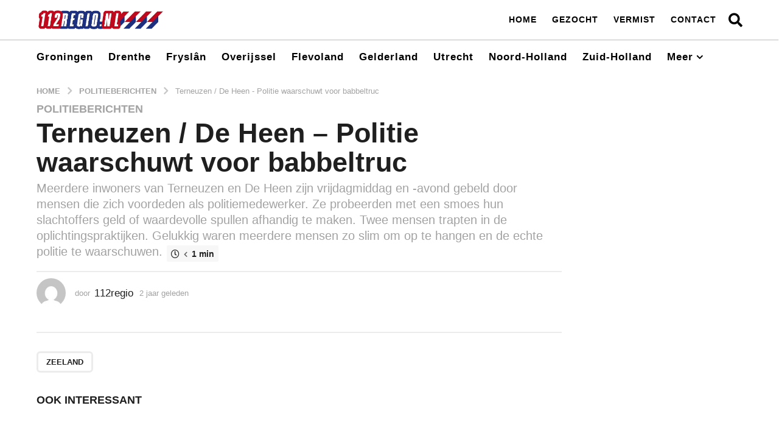

--- FILE ---
content_type: text/html; charset=UTF-8
request_url: https://112regio.nl/terneuzen-de-heen-politie-waarschuwt-voor-babbeltruc/
body_size: 20248
content:
<!DOCTYPE HTML>
<html lang="nl">
	<head>
		<meta charset="UTF-8">
		<meta name="viewport" content="width=device-width, initial-scale=1.0, maximum-scale=1.0, user-scalable=no">
					<link rel="pingback" href="https://112regio.nl/xmlrpc.php">
				<title>Terneuzen / De Heen - Politie waarschuwt voor babbeltruc - 112Regio.nl</title>
<meta name='robots' content='max-image-preview:large' />
	<script type="text/javascript">
		(function( $ ) {

			var themeModeStylesheetURL = 'https://112regio.nl/wp-content/themes/boombox-3/css/night-mode.min.css';
			var getCookie = function( cname ) {
				var name = cname + "=";
				var decodedCookie = decodeURIComponent( document.cookie );
				var ca = decodedCookie.split( ';' );
				for ( var i = 0; i < ca.length; i++ ) {
					var c = ca[i];
					while ( c.charAt( 0 ) == ' ' ) {
						c = c.substring( 1 );
					}
					if ( c.indexOf( name ) == 0 ) {
						return c.substring( name.length, c.length );
					}
				}
				return "";
			};
			var setCookie = function( cname, cvalue, exdays ) {
				var d = new Date();
				d.setTime( d.getTime() + (exdays * 24 * 60 * 60 * 1000) );
				var expires = "expires=" + d.toUTCString();
				document.cookie = cname + "=" + cvalue + ";" + expires + ";path=/";
			};
			var delete_cookie = function( cname ) {
				setCookie( cname, null, 0 );
			};
			var appendThemeModeLink = function() {
				var link = document.createElement( 'link' );
				var targetNode = document.getElementById( 'boombox-primary-style-inline-css' );
				link.rel = 'stylesheet';
				link.id = 'boombox-theme-mode-css';
				link.href = themeModeStylesheetURL;
				link.media = 'all';

				targetNode.parentNode.insertBefore( link, targetNode.nextSibling );
			};

			document.addEventListener( 'DOMContentLoaded', function() {
				var switchers = document.querySelectorAll( '.bb-mode-switcher .bb-mode-toggle' );

				for ( var i = 0; i < switchers.length; i++ ) {
					switchers[i].addEventListener( 'click', function(e) {
					    e.preventDefault();
						var stylesheet = document.getElementById( 'boombox-theme-mode-css' );
						if ( !!getCookie( 'boombox-theme-mode' ) ) {
							if ( stylesheet ) {
								stylesheet.setAttribute( 'disabled', 'disabled' );
							}
                            document.body.classList.remove("boombox-mode-on");
							delete_cookie( 'boombox-theme-mode' );
						} else {
							if ( stylesheet ) {
								stylesheet.removeAttribute( 'disabled' );
							} else {
								appendThemeModeLink();
							}
                            document.body.classList.add("boombox-mode-on");
							setCookie( 'boombox-theme-mode', 1, 365 );
						}
					} );
				}

                if ( !!getCookie( 'boombox-theme-mode' ) ) {
                    document.body.classList.add("boombox-mode-on");
                }
			} );

			if ( !!getCookie( 'boombox-theme-mode' ) ) {

				var appendInterval = setInterval( function() {
					if ( document.getElementById( 'boombox-primary-style-inline-css' ) ) {
						clearInterval( appendInterval );
						appendThemeModeLink();
					}
				}, 25 );
			}

		})();
	</script>
<!-- This site is optimized with the Yoast SEO plugin v5.0.1 - https://yoast.com/wordpress/plugins/seo/ -->
<meta name="description" content="Meerdere inwoners van Terneuzen en De Heen zijn vrijdagmiddag en -avond gebeld door mensen die zich voordeden als politiemedewerker. Ze probeerden met een smoes hun slachtoffers geld of waardevolle spullen afhandig te maken. Twee mensen trapten in de oplichtingspraktijken. Gelukkig waren meerdere mensen zo slim om op te hangen en de echte politie te waarschuwen."/>
<link rel="canonical" href="https://112regio.nl/terneuzen-de-heen-politie-waarschuwt-voor-babbeltruc/" />
<!-- / Yoast SEO plugin. -->

<link rel='dns-prefetch' href='//s.w.org' />
<link rel="alternate" type="application/rss+xml" title="112Regio.nl &raquo; Feed" href="https://112regio.nl/feed/" />
<link rel="alternate" type="application/rss+xml" title="112Regio.nl &raquo; Reactiesfeed" href="https://112regio.nl/comments/feed/" />
<link rel="alternate" type="application/rss+xml" title="112Regio.nl &raquo; Terneuzen / De Heen &#8211; Politie waarschuwt voor babbeltruc Reactiesfeed" href="https://112regio.nl/terneuzen-de-heen-politie-waarschuwt-voor-babbeltruc/feed/" />
		<script type="text/javascript">
			window._wpemojiSettings = {"baseUrl":"https:\/\/s.w.org\/images\/core\/emoji\/13.0.1\/72x72\/","ext":".png","svgUrl":"https:\/\/s.w.org\/images\/core\/emoji\/13.0.1\/svg\/","svgExt":".svg","source":{"concatemoji":"https:\/\/112regio.nl\/wp-includes\/js\/wp-emoji-release.min.js?ver=5.7.14"}};
			!function(e,a,t){var n,r,o,i=a.createElement("canvas"),p=i.getContext&&i.getContext("2d");function s(e,t){var a=String.fromCharCode;p.clearRect(0,0,i.width,i.height),p.fillText(a.apply(this,e),0,0);e=i.toDataURL();return p.clearRect(0,0,i.width,i.height),p.fillText(a.apply(this,t),0,0),e===i.toDataURL()}function c(e){var t=a.createElement("script");t.src=e,t.defer=t.type="text/javascript",a.getElementsByTagName("head")[0].appendChild(t)}for(o=Array("flag","emoji"),t.supports={everything:!0,everythingExceptFlag:!0},r=0;r<o.length;r++)t.supports[o[r]]=function(e){if(!p||!p.fillText)return!1;switch(p.textBaseline="top",p.font="600 32px Arial",e){case"flag":return s([127987,65039,8205,9895,65039],[127987,65039,8203,9895,65039])?!1:!s([55356,56826,55356,56819],[55356,56826,8203,55356,56819])&&!s([55356,57332,56128,56423,56128,56418,56128,56421,56128,56430,56128,56423,56128,56447],[55356,57332,8203,56128,56423,8203,56128,56418,8203,56128,56421,8203,56128,56430,8203,56128,56423,8203,56128,56447]);case"emoji":return!s([55357,56424,8205,55356,57212],[55357,56424,8203,55356,57212])}return!1}(o[r]),t.supports.everything=t.supports.everything&&t.supports[o[r]],"flag"!==o[r]&&(t.supports.everythingExceptFlag=t.supports.everythingExceptFlag&&t.supports[o[r]]);t.supports.everythingExceptFlag=t.supports.everythingExceptFlag&&!t.supports.flag,t.DOMReady=!1,t.readyCallback=function(){t.DOMReady=!0},t.supports.everything||(n=function(){t.readyCallback()},a.addEventListener?(a.addEventListener("DOMContentLoaded",n,!1),e.addEventListener("load",n,!1)):(e.attachEvent("onload",n),a.attachEvent("onreadystatechange",function(){"complete"===a.readyState&&t.readyCallback()})),(n=t.source||{}).concatemoji?c(n.concatemoji):n.wpemoji&&n.twemoji&&(c(n.twemoji),c(n.wpemoji)))}(window,document,window._wpemojiSettings);
		</script>
		<!-- 112regio.nl is managing ads with Advanced Ads 1.24.2 --><script>
						advanced_ads_ready=function(){var fns=[],listener,doc=typeof document==="object"&&document,hack=doc&&doc.documentElement.doScroll,domContentLoaded="DOMContentLoaded",loaded=doc&&(hack?/^loaded|^c/:/^loaded|^i|^c/).test(doc.readyState);if(!loaded&&doc){listener=function(){doc.removeEventListener(domContentLoaded,listener);window.removeEventListener("load",listener);loaded=1;while(listener=fns.shift())listener()};doc.addEventListener(domContentLoaded,listener);window.addEventListener("load",listener)}return function(fn){loaded?setTimeout(fn,0):fns.push(fn)}}();
						</script>
		<style type="text/css">
img.wp-smiley,
img.emoji {
	display: inline !important;
	border: none !important;
	box-shadow: none !important;
	height: 1em !important;
	width: 1em !important;
	margin: 0 .07em !important;
	vertical-align: -0.1em !important;
	background: none !important;
	padding: 0 !important;
}
</style>
	<link rel='stylesheet' id='wp-block-library-css'  href='https://112regio.nl/wp-includes/css/dist/block-library/style.min.css?ver=5.7.14' type='text/css' media='all' />
<link rel='stylesheet' id='boombox-styles-min-css'  href='https://112regio.nl/wp-content/themes/boombox-3/js/plugins/plugins.min.css?ver=2.7.6' type='text/css' media='all' />
<link rel='stylesheet' id='boombox-icomoon-style-css'  href='https://112regio.nl/wp-content/themes/boombox-3/fonts/icon-fonts/icomoon/icons.min.css?ver=2.7.6' type='text/css' media='all' />
<link rel='stylesheet' id='boombox-primary-style-css'  href='https://112regio.nl/wp-content/themes/boombox-3/css/style.min.css?ver=2.7.6' type='text/css' media='all' />
<style id='boombox-primary-style-inline-css' type='text/css'>

		/* -- Mobile Header -- */
		.bb-header.header-mobile .header-row {
			background-color: #ffffff;
			color: #000000;
		}
		/* If you need to specify different color for bottom/top header, use this code */
		.bb-header.header-mobile.g-style .header-c {
			color: #000000;
		}
		/* Mobile header breakpoint */
		@media (min-width: 992px) {
			.bb-show-desktop-header {
			  display: block;
			}
			.bb-show-mobile-header {
			  display: none;
			}
		}
	
		/* --site title color */
		.branding h1 {
		  color: #ffffff;
		}
	
		/* -top */
		.bb-header.header-desktop .top-header {
		  background-color: #ffffff;
		}
	
		.bb-header.header-desktop .top-header .bb-header-icon:hover,
		.bb-header.header-desktop .top-header  .bb-header-icon.active,
		.bb-header.header-desktop .top-header .main-navigation > ul > li:hover,
		.bb-header.header-desktop .top-header .main-navigation > ul > li.current-menu-item > a {
		  color: #d10909;
		}
	
		/* --top pattern */
		.bb-header.header-desktop .top-header svg {
		  fill: #ffffff;
		}
	
		/* --top text color */
		.bb-header.header-desktop .top-header {
		  color: #000000;
		}
	
		.bb-header.header-desktop .top-header .create-post {
		  background-color: #1f1f1f;
		}
	
		/* --top button color */
		.bb-header.header-desktop .top-header .create-post {
		  color: #ffffff;
		}
		
		/* --top Typography */
		.bb-header.header-desktop .top-header .main-navigation {
			font-family: inherit;
			font-size: inherit;
			font-style : inherit;
			font-weight: inherit;
			letter-spacing: inherit;
			text-transform: inherit;
		}
		
		.bb-header.header-desktop .top-header .main-navigation .sub-menu {
			font-family: inherit;
			font-size: 14px;
			font-style : inherit;
			font-weight: 500;
			letter-spacing: inherit;
			text-transform: inherit;
		}
	
		.bb-header.header-desktop .bottom-header .bb-header-icon:hover,
		.bb-header.header-desktop .bottom-header .bb-header-icon.active,
		.bb-header.header-desktop .bottom-header .main-navigation > ul > li:hover,
		.bb-header.header-desktop .bottom-header .main-navigation > ul > li.current-menu-item > a,
		.bb-header.header-desktop .bottom-header .main-navigation > ul > li.current-menu-item > .dropdown-toggle {
		  color: #1c1b1b;
		}
	
		/* -bottom */
		.bb-header.header-desktop .bottom-header {
		  background-color: #ffffff;
		}
	
		.bb-header.header-desktop .bottom-header svg {
		  fill: #ffffff;
		}
	
		/* --bottom text color */
		.bb-header.header-desktop .bottom-header {
		  color: #000000;
		}
	
		.bb-header.header-desktop .bottom-header .main-navigation ul li:before,
		.bb-header.header-desktop .bottom-header .account-box .user:after,
		.bb-header.header-desktop .bottom-header .create-post:before,
		.bb-header.header-desktop .bottom-header .menu-button:after {
		  border-color: #000000;
		}
	
		.bb-header.header-desktop .bottom-header .create-post {
		  background-color: #1f1f1f;
		}
	
		/* --bottom button color */
		.bb-header.header-desktop .create-post {
		  color: #ffffff;
		}
		
		/* --bottom Typography */
		.bb-header.header-desktop .bottom-header .main-navigation {
			font-family: inherit;
			font-size: inherit;
			font-style : inherit;
			font-weight: inherit;
			letter-spacing: inherit;
			text-transform: inherit;
		}
		
		.bb-header.header-desktop .bottom-header .main-navigation .sub-menu {
			font-family: inherit;
			font-size: 14px;
			font-style : inherit;
			font-weight: 500;
			letter-spacing: inherit;
			text-transform: inherit;
		}

		/* -- Logo Margin for Desktop */
		.bb-header.header-desktop .branding {
			margin-top: 15px;
			margin-bottom: 15px;
		}
		/* -- Logo Margin for Mobile */
		.bb-header.header-mobile .branding {
			margin-top: 5px;
			margin-bottom: 5px;
		}
		

		/* Custom Footer Styles */
	
		/* -top */
		.footer {
		  background-color: #1f1f1f;
		}
	
		.footer .footer-top svg {
		  fill: #1f1f1f;
		}
	
		.footer .footer-bottom svg {
		  fill: #282828;
		}
	
		/* -primary color */
		/* --primary bg */
		#footer .cat-item.current-cat a,
		#footer .widget_mc4wp_form_widget:before,#footer .widget_create_post:before,
		#footer .cat-item a:hover,
		#footer button[type="submit"],
		#footer input[type="submit"],
		#footer .bb-btn, #footer .bnt.primary {
		  background-color: #b70000;
		}
	
		/* --primary text */
		#footer .widget_mc4wp_form_widget:before,#footer .widget_create_post:before,
		#footer button[type="submit"],
		#footer input[type="submit"],
		#footer .bb-btn, #footer .bb-bnt-primary {
		  color: #000000;
		}
	
		/* --primary hover */
		#footer a:hover {
		  color: #b70000;
		}
	
		#footer .widget_categories ul li a:hover,
		#footer .widget_archive ul li a:hover,
		#footer .widget_pages ul li a:hover,
		#footer .widget_meta ul li a:hover,
		#footer .widget_nav_menu ul li a:hover {
		  background-color: #b70000;
		  color: #000000;
		}
	
		#footer .slick-dots li.slick-active button:before,
		#footer .widget_tag_cloud a:hover {
		  border-color:#b70000;
		}
	
		/* -heading color */
		#footer .bb-featured-strip .item .title,
		#footer .slick-dots li button:before,
		#footer h1,#footer h2,#footer h3,#footer h4, #footer h5,#footer h6,
		#footer .widget-title {
		  color: #ffffff;
		}
	
		/* -text color */
		#footer,
		#footer .widget_recent_comments .recentcomments .comment-author-link,
		#footer .widget_recent_comments .recentcomments a,
		#footer .byline, #footer .posted-on,
		#footer .widget_nav_menu ul li,
		#footer .widget_categories ul li,
		#footer .widget_archive ul li,
		#footer .widget_pages ul li,
		#footer .widget_meta ul li {
		  color: #ffffff;
		}
		#footer .widget_tag_cloud  a, #footer select, #footer textarea, #footer input[type="tel"], #footer input[type="text"], #footer input[type="number"], #footer input[type="date"], #footer input[type="time"], #footer input[type="url"], #footer input[type="email"], #footer input[type="search"],#footer input[type="password"],
		#footer .widget_mc4wp_form_widget:after, #footer .widget_create_post:after {
			border-color: #ffffff;
		}
	
		#footer .widget_categories ul li a,
		#footer .widget_archive ul li a,
		#footer .widget_pages ul li a,
		#footer .widget_meta ul li a,
		#footer .widget_nav_menu ul li a,
		#footer .widget_tag_cloud a {
		  color: #ffffff;
		}
	
		/* -bottom */
		/* --text  color */
		#footer .footer-bottom {
		  background-color: #282828;
		  color: #ffffff;
		}
	
		/* --text  hover */
		#footer .footer-bottom a:hover {
		  color: #b70000;
		}
/* - Page header - */

	/* -body bg color */
	body,.bb-post-gallery-content .bb-gl-header {
	    background-color: #f5f5f5;
	}
	.bb-cards-view .bb-post-single.style5 .site-main, .bb-cards-view .bb-post-single.style6 .container-inner {
		background-color: #f5f5f5;
	}
	
	.branding .site-title {
		font-family: -apple-system, BlinkMacSystemFont, "Segoe UI", Roboto, Oxygen-Sans, Ubuntu, Cantarell, "Helvetica Neue", sans-serif;
		font-weight:400;
		font-style:normal;
	}

	#background-image {
		background-size:cover;
	}

	/* -Font sizes */
	.widget-title {
		font-size: 17px;
	}
	body {
	    font-size: 16px;
	}
	@media screen and (min-width: 992px) {
		html {
			font-size: 16px;
		}
		.bb-post-single .s-post-title {
	    	font-size: 45px;
		}
	}

	/* -content bg color */
	.page-wrapper,
	#main,
	.bb-cards-view .bb-card-item,
	.bb-cards-view .widget_mc4wp_form_widget:after,
	.bb-cards-view .widget_create_post:after,
	.light-modal .modal-body,.light-modal,
	.bb-toggle .bb-header-dropdown.toggle-content,
	.bb-header.header-desktop .main-navigation .sub-menu,
	.bb-post-share-box .post-share-count,
	.bb-post-rating a,.comment-respond input[type=text], .comment-respond textarea, .comment-respond #commentform textarea#comment,
	.bb-fixed-pagination .page,.bb-fixed-pagination .pg-content,
	.bb-floating-navbar .floating-navbar-inner,
	.bb-featured-strip .bb-arrow-next, .bb-featured-strip .bb-arrow-prev,
	.bb-mobile-navigation,
	.mejs-container,.bb-post-gallery-content,
	.bb-dropdown .dropdown-toggle, .bb-dropdown .dropdown-content,
	.bb-stretched-view .bb-post-single.style5 .site-main, .bb-stretched-view .bb-post-single.style6 .container-inner,
	.bb-boxed-view .bb-post-single.style5 .site-main, .bb-boxed-view .bb-post-single.style6 .container-inner,
	.bb-advertisement.bb-sticky-bottom-area .bb-sticky-btm-el {
	  background-color: #ffffff;
	  border-color: #ffffff;
	}
	/* Temp Color: will be option in future */
	.bb-header.header-mobile.g-style .header-c {
		background: #ffffff;
	}
	.bb-header-navigation .main-navigation .sub-menu:before,
	.bb-toggle .toggle-content.bb-header-dropdown:before {
	    border-color: transparent transparent #ffffff;
	}
	select, .bb-form-block input, .bb-form-block select, .bb-form-block textarea,
	.bb-author-vcard .author {
		background-color: #ffffff;
	}
	.bb-tabs .tabs-menu .count {
	  color: #ffffff;
	}

	/* -page width */
	.page-wrapper {
	  width: 100%;
	}

	/* -primary color */
	/* --primary color for bg */
	.mark, mark,.box_list,
	.bb-tooltip:before,
	.bb-text-highlight.primary-color,
	#comments .nav-links a,
	.light-modal .modal-close,
	.quiz_row:hover,
	.progress-bar-success,
	.onoffswitch,.onoffswitch2,
	.widget_nav_menu ul li a:hover,
	.widget_categories ul li a:hover,
	.widget_archive ul li a:hover,
	.widget_pages ul li a:hover,
	.widget_meta ul li a:hover,
	.widget_mc4wp_form_widget:before,.widget_create_post:before,
	.widget_calendar table th a,
	.widget_calendar table td a,
	.go-top, .bb-affiliate-content .item-url,
	.bb-mobile-navigation .close,
	.bb-wp-pagination .page-numbers.next, .bb-wp-pagination .page-numbers.prev,
	.navigation.pagination .page-numbers.next, .navigation.pagination .page-numbers.prev,
	.bb-next-prev-pagination .page-link,
	.bb-next-pagination .page-link,
	.bb-post-share-box .post-share-count,
	.cat-item.current-cat a,
	.cat-item a:hover,
	.bb-fixed-pagination .page:hover .pg-arrow,
	button[type="submit"],
	input[type="submit"],
	.bb-btn.bb-btn-primary,.bb-btn.bb-btn-primary:hover,
	blockquote:before,.bb-btn.bb-btn-primary-outline:hover,.bb-post-gallery-content .bb-gl-meta .bb-gl-arrow,
	hr.primary-color,
	.bb-bg-primary, .bb-bg-primary.bb-btn,
	.bb-sticky-btm .btn-close {
	  background-color: #bc0000;
	}
	.bb-tooltip:after,
	hr.bb-line-dashed.primary-color, hr.bb-line-dotted.primary-color {
		border-top-color:#bc0000;
	}

	/* --primary text */
	.mark, mark,
	.bb-tooltip:before,
	.bb-wp-pagination .page-numbers.next, .bb-wp-pagination .page-numbers.prev,
	.navigation.pagination .page-numbers.next, .navigation.pagination .page-numbers.prev,
	.bb-text-highlight.primary-color,
	#comments .nav-links a,
	.light-modal .modal-close,
	.sr-only,.box_list,
	.quiz_row:hover, .bb-affiliate-content .item-url,
	.onoffswitch,.onoffswitch2,
	.bb-next-prev-pagination .page-link,
	.bb-next-pagination .page-link,
	.widget_nav_menu ul li a:hover,
	.widget_categories ul li a:hover,
	.widget_archive ul li a:hover,
	.widget_pages ul li a:hover,
	.widget_meta ul li a:hover,
	.cat-item.current-cat a,
	.widget_mc4wp_form_widget:before,.widget_create_post:before,
	.go-top,
	.widget_calendar table th a,
	.widget_calendar table td a,
	.bb-mobile-navigation .close,
	.bb-post-share-box .post-share-count,
	.bb-fixed-pagination .page:hover .pg-arrow,
	button[type="submit"],
	input[type="submit"],
	.bb-btn.bb-btn-primary,.bb-btn.bb-btn-primary:hover,.bb-btn.bb-btn-primary-outline:hover,
	blockquote:before,.bb-post-gallery-content .bb-gl-meta .bb-gl-arrow,
	.bb-bg-primary,
	.bb-sticky-btm .btn-close {
	  color: #000000;
	}

	/* -primary color */
	/* --primary color for text */
	#cancel-comment-reply-link,
	.bb-affiliate-content .price:before,
	.bb-header-navigation .main-navigation > ul .sub-menu li:hover > a,
	.bb-header-navigation .main-navigation > ul .sub-menu li.current-menu-item a,
	.bb-header-navigation .more-navigation .section-navigation ul li:hover a,
	.bb-mobile-navigation .main-navigation li a:hover,.bb-mobile-navigation .main-navigation>ul>li .sub-menu li a:hover,
	.bb-mobile-navigation .main-navigation li.current-menu-item > a, .bb-mobile-navigation .main-navigation .sub-menu li.current-menu-item > a,
	.bb-mobile-navigation .main-navigation li.current-menu-item > .dropdown-toggle, .bb-mobile-navigation .main-navigation .sub-menu li.current-menu-item > .dropdown-toggle,
	.single.nsfw-post .bb-post-single .nsfw-post h3,
	.sticky .post-thumbnail:after,
	.entry-no-lg,
	.entry-title:hover a,
	.post-types .item:hover .bb-icon,
	.bb-text-dropcap.primary-color,
	.bb-btn-primary-outline,
	.bb-btn-link:hover,
	.bb-btn-link,#comments .bypostauthor > .comment-body .vcard .fn,
	.more-link:hover,
	.widget_bb-side-navigation .menu-item.menu-item-icon .bb-icon,
	.bb-post-nav .nsfw-post h3,
	.post-thumbnail .nsfw-post h3,
	.bb-price-block .current-price:before, .bb-price-block ins:before, .bb-price-block .amount:before, .product_list_widget ins .amount:before {
	  color: #bc0000;
	}

	.post-types .item:hover,
	.more-load-button button:hover,
	.bb-btn-primary-outline,.bb-btn-primary:hover,
	.widget_tag_cloud .tagcloud a:hover {
	  border-color: #bc0000;
	}

	.bb-tabs .tabs-menu li.active:before  {
		background-color: #bc0000;
	}

	/* -link color */
	a,.bb-timing-block .timing-seconds {
	  color:#bc0000
	}

	/* - base text color */
	body, html,
	.widget_recent_comments .recentcomments .comment-author-link,.widget_recent_comments .recentcomments a,
	.bb-header.header-desktop .main-navigation .sub-menu,
	.bb-header-dropdown.toggle-content,.comment-respond input[type=text], .comment-respond textarea,
	.featured-strip .slick-dots li button:before,
	.more-load-button button,.comment-vote .count,
	.bb-mobile-navigation .bb-header-search .search-submit,
	#comments .comment .comment-body .comment-content small .dropdown-toggle,
	.byline a,.byline .author-name,
	.bb-featured-strip .bb-arrow-next, .bb-featured-strip .bb-arrow-prev,
	.bb-price-block, .bb-price-block > .amount, .bb-price-block ins .amount,
	.bb-dropdown .dropdown-content a,
	.bb-author-vcard .auth-references a,
	.light-modal,
    .bb-author-vcard-mini .auth-url,
	.bb-post-gallery-content .bb-gl-meta .bb-gl-pagination b,
	 .bb-post-gallery-content.bb-mode-slide .bb-mode-switcher[data-mode=slide],
	 .bb-post-gallery-content.bb-mode-grid .bb-mode-switcher[data-mode=grid]{
	  color: #1f1f1f;
	}

	/* --heading text color */
	#comments .vcard .fn,
	.bb-fixed-pagination .page .pg-title,
	.more_items_x legend, .more_items legend, .more_items_glow,
	h1, h2, h3, h4, h5, h6 {
	  color: #1f1f1f;
	}
	.bb-tabs .tabs-menu li.active, .bb-tabs .tabs-menu li.active {
	  border-color: #1f1f1f;
	}
	.bb-tabs .tabs-menu .count {
	  background-color: #1f1f1f;
	}

	/* --secondary text color */
	s, strike, del,label,#comments .pingback .comment-body .comment-content, #comments .comment .comment-body .comment-content,
	#TB_ajaxWindowTitle,
	.bb-affiliate-content .price .old-price,
	.bb-header-navigation .more-navigation .sections-header,
	.bb-mobile-navigation .more-menu .more-menu-body .sections-header,
	.bb-post-share-box .bb-post-rating .count .text:after,
	.inline-popup .intro,.comment-vote a .bb-icon,
	.authentication .intro,.widget_recent_comments .recentcomments,
	.post-types .item .bb-icon,
	.bb-post-rating a,.post-thumbnail .thumbnail-caption,
	table thead th, table tfoot th, .bb-post-share-box .mobile-info,
	.widget_create_post .text,
	.widget_footer .text,
	.bb-author-vcard .author-info,.bb-author-vcard .auth-byline,
	.wp-caption .wp-caption-text, .wp-caption-dd,
	#comments .comments-title span,
	#comments .comment-notes,
	#comments .comment-metadata,
	.short-info .create-post .text,
	.bb-cat-links,
	.widget_bb-side-navigation .menu-item.menu-item-has-children .dropdown-toggle,
	.bb-post-meta .post-comments,.entry-sub-title,
	.bb-page-header .page-subtitle,
	.widget_bb-side-navigation .bb-widget-title,
	.bb-price-block .old-price,.bb-price-block del .amount,
	.widget_recent_comments .recentcomments,
	.bb-post-gallery-content .bb-gl-mode-switcher,
    .bb-author-vcard-mini .auth-byline, .bb-author-vcard-mini .auth-posted-on, .bb-author-vcard-mini .auth-title,
	.s-post-meta .post-comments,
	.bb-sec-label,
	.bb-breadcrumb.clr-style1, .bb-breadcrumb.clr-style1 a {
	  color: #a3a3a3;
	}

	::-webkit-input-placeholder {
	  color: #a3a3a3;
	}

	:-moz-placeholder {
	  color: #a3a3a3;
	}

	:-ms-input-placeholder {
	  color: #a3a3a3;
	}

	/* -font family */
	/* --base font family */
	body, html,
	#cancel-comment-reply-link,
	#comments .comments-title span {
	  font-family: -apple-system, BlinkMacSystemFont, "Segoe UI", Roboto, Oxygen-Sans, Ubuntu, Cantarell, "Helvetica Neue", sans-serif;
	}

	/* --Post heading font family */
	.entry-title {
	 font-family: -apple-system, BlinkMacSystemFont, "Segoe UI", Roboto, Oxygen-Sans, Ubuntu, Cantarell, "Helvetica Neue", sans-serif;
	}

	/* --secondary font family */
	.bb-wp-pagination,.navigation.pagination,
	.comments-area h3,[class*=" mashicon-"] .text, [class^=mashicon-] .text,
	.entry-no-lg,
	.bb-reaction-box .title, .bb-reaction-box .reaction-item .reaction-vote-btn,
	#comments .comments-title, #comments .comment-reply-title,
	.bb-page-header .bb-trending-navigation ul li a,
	.widget-title,
	.bb-badge .text,.post-number,
	.more_items_x legend, .more_items legend, .more_items_glow,
	section.error-404 .text,
	.inline-popup .title,
	.authentication .title,
	.bb-other-posts .title,
	.bb-post-share-box h2,
	.bb-page-header h1 {
	  font-family: -apple-system, BlinkMacSystemFont, "Segoe UI", Roboto, Oxygen-Sans, Ubuntu, Cantarell, "Helvetica Neue", sans-serif;
	}

	/* -border-color */
	.bb-page-header .container-bg, .bb-page-header.boxed.has-bg .container-bg,
	.bb-header-navigation .main-navigation .sub-menu,
	.bb-header-navigation .more-navigation .more-menu-header,
	.bb-header-navigation .more-navigation .more-menu-footer,
	.bb-mobile-navigation .more-menu .bb-badge-list,
	.bb-mobile-navigation .main-navigation,
	.bb-mobile-navigation .more-menu-body,
	.spinner-pulse,
	.bb-border-thumb,#comments .pingback, #comments .comment,
	.more-load-button button,
	.bb-post-rating .count .bb-icon,
	.quiz_row,.bb-post-collection .post-items .post-item .post-author-meta, .post-grid .page .post-author-meta, .post-list .post .post-author-meta, .post-list .page .post-author-meta,.post-list.standard .post footer,
	.post-list.standard .entry-sub-title,
	.more-load-button:before,
	.bb-mobile-navigation .bb-header-search form,
	#TB_window .shares,
	.wp-playlist,.boombox-comments .tabs-content,
	.post-types .item,
	.bb-page-header .bb-trending-navigation,
	.widget_mc4wp_form_widget:after,.widget_create_post:after,
	.bb-post-rating .inner,
	.bb-post-rating .point-btn,
	.widget_bb-side-navigation .menu-item.menu-item-has-children>a,
	.bb-author-vcard .author, #comments .comment-list, #comments .pingback .children .comment, #comments .comment .children .comment,
	.widget_social,
	.widget_subscribe,.bb-post-nav .pg-item,
	.bb-post-nav .page,.bb-tags a,.tagcloud a,
	.bb-next-prev-pagination,
	.widget_tag_cloud .tagcloud a,
	select, textarea, input[type="tel"], input[type="text"], input[type="number"], input[type="date"], input[type="time"], input[type="url"], input[type="email"], input[type="search"], input[type="password"],
	.bb-featured-menu:before,
	.select2-container--default .select2-selection--single, .select2-container--default .select2-search--dropdown .select2-search__field, .select2-dropdown,
	.bb-bordered-block:after,
	.bb-dropdown .dropdown-toggle, .bb-dropdown .dropdown-content, .bb-dropdown .dropdown-content li,.bb-post-gallery-content .bb-gl-mode-switcher,.bb-post-gallery-content .bb-gl-mode-switcher .bb-mode-switcher:first-child,
	.bb-tabs.tabs-horizontal .tabs-menu,.mixed-list .post-item-classic footer {
	  border-color: #ececec;
	}
	hr, .bb-brand-block .brand-content:before {
	  background-color: #ececec;
	}

	/* -secondary components bg color */
	.bb-fixed-pagination .page .pg-arrow,
	.captcha-container,.comment-respond form,
	.bb-post-share-box .post-meta,
	table tbody tr:nth-child(2n+1) th,
	table tbody tr:nth-child(2n+1) td,
	.bb-reaction-box .reaction-item .reaction-bar,
	.bb-reaction-box .reaction-item .reaction-vote-btn,
	.widget_bb-side-navigation .sub-menu .menu-item.menu-item-icon .bb-icon,
	#comments .pingback .comment-body .comment-reply-link, #comments .comment .comment-body .comment-reply-link,.bb-btn, button,
	.widget_sidebar_footer,
	.bb-form-block,
	.bb-author-vcard header,.bb-post-gallery-content .bb-gl-image-text,
	.bb-wp-pagination span.current, .bb-wp-pagination a.page-numbers:not(.next):not(.prev):hover,
	.navigation.pagination span.current, .navigation.pagination a.page-numbers:not(.next):not(.prev):hover,
	.bb-dropdown .dropdown-content li.active,
	.bb-post-gallery-content .bb-gl-image-text,
	.bb-media-placeholder:before,
	.bb-source-via .s-v-itm,
	.bb-tabs .tabs-content,.bb-reading-time {
		background-color: #f7f7f7;
	}

	/* -secondary components text color */
	.bb-fixed-pagination .page .pg-arrow,.bb-post-share-box .post-meta,.captcha-container input,.form-captcha .refresh-captcha,#comments .pingback .comment-body .comment-reply-link, #comments .comment .comment-body .comment-reply-link,.bb-reaction-box .reaction-item .reaction-vote-btn,.bb-reaction-box .reaction-item .reaction-bar,.bb-btn,.comment-respond form,
	.bb-wp-pagination span.current, .bb-wp-pagination a.page-numbers:not(.next):not(.prev):hover,
	.navigation.pagination span.current, .navigation.pagination a.page-numbers:not(.next):not(.prev):hover,
	.widget_bb-side-navigation .sub-menu .menu-item.menu-item-icon .bb-icon,
	.widget_sidebar_footer,
	.bb-author-vcard .header-info a,.bb-author-vcard .auth-name,
	.bb-dropdown .dropdown-content li.active,
	.bb-source-via .s-v-link,.bb-reading-time {
		color:#1f1f1f;
	}
	.captcha-container input {border-color:#1f1f1f}

	/* -border-radius */
	img,video,.comment-respond form,
	.captcha-container,
	.bb-media-placeholder,
	.bb-cards-view .bb-card-item,
	.post-thumbnail .video-wrapper,
	.post-thumbnail .view-full-post,
	.bb-post-share-box .post-meta,
	.hy_plyr canvas,.bb-featured-strip .item .media,
	.quiz_row,.box_list,
	.bb-border-thumb,
	.advertisement .massage,
	[class^="mashicon-"],
	#TB_window,
	#score_modal .shares a div, #TB_window .shares a div,
	.bb-mobile-navigation .close,
	.onoffswitch-label,
	.light-modal .modal-close,
	.onoffswitch2-label,
	.post-types .item,
	.onoffswitch,.onoffswitch2,
	.bb-page-header .bb-trending-navigation ul li.active a,
	.widget_mc4wp_form_widget:after,.widget_create_post:after,
	.bb-author-vcard .author,
	.widget_sidebar_footer,
	.short-info,
	.inline-popup,
	.bb-reaction-box .reaction-item .reaction-bar,
	.bb-reaction-box .reaction-item .reaction-vote-btn,
	.bb-post-share-box .post-share-count,
	.post-thumbnail,
	.share-button,
	.bb-post-rating .inner,
	.bb-page-header.boxed.has-bg .container-bg,
	.widget_subscribe,
	.widget_social,
	.sub-menu,
	.fancybox-skin,
	.widget_tag_cloud .tagcloud a,
	.bb-tags a,.tagcloud a, .bb-header-dropdown.toggle-content,
	.authentication .button, #respond .button, .wp-social-login-provider-list .button,
	.bb-bordered-block:after,
	.wpml-ls-legacy-dropdown, .wpml-ls-legacy-dropdown a.wpml-ls-item-toggle, .wpml-ls-legacy-dropdown-click, .wpml-ls-legacy-dropdown-click a.wpml-ls-item-toggle,
	.wpml-ls-legacy-dropdown .wpml-ls-sub-menu, .wpml-ls-legacy-dropdown-click .wpml-ls-sub-menu,
	.nsfw-post,
	.light-modal .modal-body,
	.bb-featured-area .featured-media, .bb-featured-area .featured-item,
	.s-post-featured-media.boxed .featured-media-el,
	.bb-source-via .s-v-itm,
	.bb-tabs .tabs-content,
	.bb-sticky-btm .btn-close {
	  -webkit-border-radius: 6px;
	     -moz-border-radius: 6px;
	          border-radius: 6px;
	}
	.bb-featured-area .featured-header {
      border-bottom-left-radius: 6px;
      border-bottom-right-radius: 6px;
    }

	/* --border-radius for inputs, buttons */
	.form-captcha img,.go-top,
	.bb-next-prev-pagination .page-link,
	.bb-next-pagination .page-link,
	.bb-wp-pagination a,.bb-wp-pagination span,
	.navigation.pagination a,.navigation.pagination span,
	.bb-affiliate-content .affiliate-link,
	.bb-btn, input, select, .select2-container--default .select2-selection--single, textarea, button, .bb-btn, #comments  li .comment-body .comment-reply-link, .bb-header.header-desktop  .create-post,
	.bb-affiliate-content .item-url,
	.bb-btn, input, select, textarea, button, .bb-btn, #comments  li .comment-body .comment-reply-link {
	  -webkit-border-radius: 24px;
	  -moz-border-radius: 24px;
	  border-radius: 24px;
	}

	/* --border-radius social icons */
	.social.circle ul li a {
	    -webkit-border-radius: 24px;
	    -moz-border-radius: 24px;
	    border-radius: 24px;
	}
	
	/* --Featured Menu options */
	.bb-featured-menu a {
	    background-color: transparent;
	    color: #000000;
	    
	    -webkit-border-radius: 18px;
	  -moz-border-radius: 18px;
	  border-radius: 18px;
	}


		/* Custom Header Styles */
	
		/* -badge bg color */
		.reaction-item .reaction-bar .reaction-stat,
		.bb-badge .circle {
		  background-color: #ffe400;
		}
	
		.reaction-item .reaction-vote-btn:not(.disabled):hover,
		.reaction-item.voted .reaction-vote-btn {
			background-color: #ffe400 !important;
		}
	
		/* -badge text color */
		.reaction-item .reaction-vote-btn:not(.disabled):hover,
		.reaction-item.voted .reaction-vote-btn,
		.bb-badge .text {
		  color: #1f1f1f;
		}
	
		/* -category/tag bg color */
		.bb-badge.category .circle,
		.bb-badge.post_tag .circle {
		  background-color:  #6759eb;
		}
	
		/* -category/tag text color */
		.bb-badge.category .text,
		.bb-badge.post_tag .text {
		  color:  #1f1f1f;
		}
	
		/* -category/tag icon color */
		.bb-badge.category .circle i,
		.bb-badge.post_tag .circle i {
		  color:  #ffffff;
		}
	
		/* --Trending */
		.bb-badge.trending .circle,
		.bb-page-header .bb-trending-navigation ul li.active a,
		.post-number {
		  background-color: #f43547;
		}
	
		.widget-title .bb-icon,
		.bb-trending-navigation ul li a .bb-icon, .trending-post .bb-post-single .s-post-views {
		  color: #f43547;
		}
	
		.bb-badge.trending .circle i,
		.bb-page-header .bb-trending-navigation ul li.active a,
		.bb-page-header .bb-trending-navigation ul li.active a .bb-icon,
		.post-number {
		  color: #ffffff;
		}
	
		.bb-badge.trending .text {
			color: #1f1f1f;
		}
	
		
	
</style>
<link rel='stylesheet' id='wp-add-custom-css-css'  href='https://112regio.nl?display_custom_css=css&#038;ver=5.7.14' type='text/css' media='all' />
<script type='text/javascript' src='https://112regio.nl/wp-includes/js/jquery/jquery.min.js?ver=3.5.1' id='jquery-core-js'></script>
<script type='text/javascript' src='https://112regio.nl/wp-includes/js/jquery/jquery-migrate.min.js?ver=3.3.2' id='jquery-migrate-js'></script>
<script type='text/javascript' id='advanced-ads-advanced-js-js-extra'>
/* <![CDATA[ */
var advads_options = {"blog_id":"1","privacy":{"enabled":true,"custom-cookie-name":"","custom-cookie-value":"","consent-method":"iab_tcf_20","state":"unknown"}};
/* ]]> */
</script>
<script type='text/javascript' src='https://112regio.nl/wp-content/plugins/advanced-ads/public/assets/js/advanced.min.js?ver=1.24.2' id='advanced-ads-advanced-js-js'></script>
<script type='text/javascript' src='https://112regio.nl/wp-content/plugins/advanced-ads-pro/assets/advanced-ads-pro.js?ver=2.11.0' id='advanced-ds-pro/front-js'></script>
<script type='text/javascript' id='advanced-ads-pro/cache_busting-js-extra'>
/* <![CDATA[ */
var advanced_ads_pro_ajax_object = {"ajax_url":"https:\/\/112regio.nl\/wp-admin\/admin-ajax.php","lazy_load_module_enabled":"","lazy_load":{"default_offset":0,"offsets":[]},"moveintohidden":""};
/* ]]> */
</script>
<script type='text/javascript' src='https://112regio.nl/wp-content/plugins/advanced-ads-pro/modules/cache-busting/inc/base.min.js?ver=2.11.0' id='advanced-ads-pro/cache_busting-js'></script>
<link rel="https://api.w.org/" href="https://112regio.nl/wp-json/" /><link rel="alternate" type="application/json" href="https://112regio.nl/wp-json/wp/v2/posts/183629" /><link rel="EditURI" type="application/rsd+xml" title="RSD" href="https://112regio.nl/xmlrpc.php?rsd" />
<link rel="wlwmanifest" type="application/wlwmanifest+xml" href="https://112regio.nl/wp-includes/wlwmanifest.xml" /> 
<meta name="generator" content="WordPress 5.7.14" />
<link rel='shortlink' href='https://112regio.nl/?p=183629' />
<link rel="alternate" type="application/json+oembed" href="https://112regio.nl/wp-json/oembed/1.0/embed?url=https%3A%2F%2F112regio.nl%2Fterneuzen-de-heen-politie-waarschuwt-voor-babbeltruc%2F" />
<link rel="alternate" type="text/xml+oembed" href="https://112regio.nl/wp-json/oembed/1.0/embed?url=https%3A%2F%2F112regio.nl%2Fterneuzen-de-heen-politie-waarschuwt-voor-babbeltruc%2F&#038;format=xml" />
<script type="text/javascript">
		var advadsCfpQueue = [];
		var advadsCfpAd = function( adID ){
			if ( 'undefined' == typeof advadsProCfp ) { advadsCfpQueue.push( adID ) } else { advadsProCfp.addElement( adID ) }
		};
		</script>
		<!-- Quantcast Choice. Consent Manager Tag v2.0 (for TCF 2.0) -->
<script type="text/javascript" async=true>
(function() {
  var host = window.location.hostname;
  var element = document.createElement('script');
  var firstScript = document.getElementsByTagName('script')[0];
  var url = 'https://quantcast.mgr.consensu.org'
    .concat('/choice/', 'D5UyTbe7McLSc', '/', host, '/choice.js')
  var uspTries = 0;
  var uspTriesLimit = 3;
  element.async = true;
  element.type = 'text/javascript';
  element.src = url;

  firstScript.parentNode.insertBefore(element, firstScript);

  function makeStub() {
    var TCF_LOCATOR_NAME = '__tcfapiLocator';
    var queue = [];
    var win = window;
    var cmpFrame;

    function addFrame() {
      var doc = win.document;
      var otherCMP = !!(win.frames[TCF_LOCATOR_NAME]);

      if (!otherCMP) {
        if (doc.body) {
          var iframe = doc.createElement('iframe');

          iframe.style.cssText = 'display:none';
          iframe.name = TCF_LOCATOR_NAME;
          doc.body.appendChild(iframe);
        } else {
          setTimeout(addFrame, 5);
        }
      }
      return !otherCMP;
    }

    function tcfAPIHandler() {
      var gdprApplies;
      var args = arguments;

      if (!args.length) {
        return queue;
      } else if (args[0] === 'setGdprApplies') {
        if (
          args.length > 3 &&
          args[2] === 2 &&
          typeof args[3] === 'boolean'
        ) {
          gdprApplies = args[3];
          if (typeof args[2] === 'function') {
            args[2]('set', true);
          }
        }
      } else if (args[0] === 'ping') {
        var retr = {
          gdprApplies: gdprApplies,
          cmpLoaded: false,
          cmpStatus: 'stub'
        };

        if (typeof args[2] === 'function') {
          args[2](retr);
        }
      } else {
        queue.push(args);
      }
    }

    function postMessageEventHandler(event) {
      var msgIsString = typeof event.data === 'string';
      var json = {};

      try {
        if (msgIsString) {
          json = JSON.parse(event.data);
        } else {
          json = event.data;
        }
      } catch (ignore) {}

      var payload = json.__tcfapiCall;

      if (payload) {
        window.__tcfapi(
          payload.command,
          payload.version,
          function(retValue, success) {
            var returnMsg = {
              __tcfapiReturn: {
                returnValue: retValue,
                success: success,
                callId: payload.callId
              }
            };
            if (msgIsString) {
              returnMsg = JSON.stringify(returnMsg);
            }
            event.source.postMessage(returnMsg, '*');
          },
          payload.parameter
        );
      }
    }

    while (win) {
      try {
        if (win.frames[TCF_LOCATOR_NAME]) {
          cmpFrame = win;
          break;
        }
      } catch (ignore) {}

      if (win === window.top) {
        break;
      }
      win = win.parent;
    }
    if (!cmpFrame) {
      addFrame();
      win.__tcfapi = tcfAPIHandler;
      win.addEventListener('message', postMessageEventHandler, false);
    }
  };

  makeStub();

  var uspStubFunction = function() {
    var arg = arguments;
    if (typeof window.__uspapi !== uspStubFunction) {
      setTimeout(function() {
        if (typeof window.__uspapi !== 'undefined') {
          window.__uspapi.apply(window.__uspapi, arg);
        }
      }, 500);
    }
  };

  var checkIfUspIsReady = function() {
    uspTries++;
    if (window.__uspapi === uspStubFunction && uspTries < uspTriesLimit) {
      console.warn('USP is not accessible');
    } else {
      clearInterval(uspInterval);
    }
  };

  if (typeof window.__uspapi === 'undefined') {
    window.__uspapi = uspStubFunction;
    var uspInterval = setInterval(checkIfUspIsReady, 6000);
  }
})();
</script>
<!-- End Quantcast Choice. Consent Manager Tag v2.0 (for TCF 2.0) -->

<div id="fb-root"></div>
<script async defer crossorigin="anonymous" src="https://connect.facebook.net/nl_NL/sdk.js#xfbml=1&version=v9.0&appId=137774066573245&autoLogAppEvents=1" nonce="egz9yGdk"></script><style id="kirki-inline-styles"></style>	</head>

	<body class="post-template-default single single-post postid-183629 single-format-standard boombox-theme-light one-sidebar sidebar-1_4 right-sidebar badge-face-text badges-outside-left bb-stretched-view aa-prefix-regio-">

		
	<div id="mobile-nav-bg"></div>
	<div id="mobile-navigation" class="bb-mobile-navigation">
		<button id="menu-close" class="close">
			<i class="bb-icon bb-ui-icon-close"></i>
		</button>
		<div class="holder">
			<div class="more-menu">
				<div class="more-menu-header">
									</div>
					<nav class="main-navigation">
		<ul id="menu-hoofdnavigatie" class=""><li id="menu-item-14057" class="menu-item menu-item-type-taxonomy menu-item-object-post_tag menu-item-14057"><a href="https://112regio.nl/tag/groningen/">Groningen</a></li>
<li id="menu-item-1305" class="menu-item menu-item-type-taxonomy menu-item-object-post_tag menu-item-1305"><a href="https://112regio.nl/tag/drenthe/">Drenthe</a></li>
<li id="menu-item-14060" class="menu-item menu-item-type-taxonomy menu-item-object-post_tag menu-item-14060"><a href="https://112regio.nl/tag/fryslan/">Fryslân</a></li>
<li id="menu-item-1309" class="menu-item menu-item-type-taxonomy menu-item-object-post_tag menu-item-1309"><a href="https://112regio.nl/tag/overijssel/">Overijssel</a></li>
<li id="menu-item-14059" class="menu-item menu-item-type-taxonomy menu-item-object-post_tag menu-item-14059"><a href="https://112regio.nl/tag/flevoland/">Flevoland</a></li>
<li id="menu-item-1301" class="menu-item menu-item-type-taxonomy menu-item-object-post_tag menu-item-1301"><a href="https://112regio.nl/tag/gelderland/">Gelderland</a></li>
<li id="menu-item-1304" class="menu-item menu-item-type-taxonomy menu-item-object-post_tag menu-item-1304"><a href="https://112regio.nl/tag/utrecht/">Utrecht</a></li>
<li id="menu-item-1299" class="menu-item menu-item-type-taxonomy menu-item-object-post_tag menu-item-1299"><a href="https://112regio.nl/tag/noord-holland/">Noord-Holland</a></li>
<li id="menu-item-1302" class="menu-item menu-item-type-taxonomy menu-item-object-post_tag menu-item-1302"><a href="https://112regio.nl/tag/zuid-holland/">Zuid-Holland</a></li>
<li id="menu-item-170740" class="menu-item menu-item-type-custom menu-item-object-custom menu-item-has-children menu-item-170740"><a href="#">Meer</a><span class="dropdown-toggle"></span>
<ul class="sub-menu">
	<li id="menu-item-1977" class="menu-item menu-item-type-taxonomy menu-item-object-post_tag menu-item-1977"><a href="https://112regio.nl/tag/zeeland/">Zeeland</a></li>
	<li id="menu-item-1300" class="menu-item menu-item-type-taxonomy menu-item-object-post_tag menu-item-1300"><a href="https://112regio.nl/tag/noord-brabant/">Noord-Brabant</a></li>
	<li id="menu-item-1307" class="menu-item menu-item-type-taxonomy menu-item-object-post_tag menu-item-1307"><a href="https://112regio.nl/tag/limburg/">Limburg</a></li>
</ul>
</li>
</ul>	</nav>
	
				<div class="more-menu-footer">

						<div class="bb-community community">

					<span class="logo">
			<img src="https://112regio.nl/wp-content/uploads/2021/04/112regio.png" alt="112Regio.nl" />
		</span>
					<span class="text">112regio.nl</span>
				</div>

				</div>
			</div>

		</div>
	</div>
	
		<div id="page-wrapper" class="page-wrapper">

			
	<header class="bb-show-desktop-header bb-header header-desktop top-shadow">

		
			<div class="top-header  medium boxed menu-right">
				<div class="container">

					
											<div class="h-component m-1 logo">
<div class="branding">

	<p class="site-title">
		<a href="https://112regio.nl/">
							<img class="site-logo" src="https://112regio.nl/wp-content/uploads/2021/04/112regio.png" alt="112Regio.nl" width="210" height="30" srcset="https://112regio.nl/wp-content/uploads/2021/04/112regio.png 2x,https://112regio.nl/wp-content/uploads/2021/04/112regio.png 1x" />
						</a>
	</p>

	</div></div>
											<div class="h-component m-2">

															<div class="bb-header-navigation header-item">
										<nav class="main-navigation">
		<ul id="menu-subnavigatie" class=""><li id="menu-item-471" class="menu-item menu-item-type-custom menu-item-object-custom menu-item-471"><a href="http://www.112regio.nl/">Home</a></li>
<li id="menu-item-5594" class="menu-item menu-item-type-custom menu-item-object-custom menu-item-5594"><a href="http://www.112regio.nl/gezocht/">Gezocht</a></li>
<li id="menu-item-5595" class="menu-item menu-item-type-custom menu-item-object-custom menu-item-5595"><a href="http://www.112regio.nl/vermist/">Vermist</a></li>
<li id="menu-item-479" class="menu-item menu-item-type-post_type menu-item-object-page menu-item-479"><a href="https://112regio.nl/contact/">Contact</a></li>
</ul>	</nav>
									</div>
													</div>
					
										<div class="h-component r-1 has-search">
						<div class="bb-header-search header-item bb-toggle bb-focus pos-right">
	<a class="form-toggle element-toggle element-focus bb-header-icon" href="#" role="button" data-toggle=".search-dropdown" data-focus=".search-form input">
		<i class="bb-icon bb-ui-icon-search"></i>
	</a>
	<div class="search-dropdown bb-header-dropdown toggle-content">
		<form role="search" method="get" class="search-form form" action="https://112regio.nl/">
			<input type="search" class="pull-left" name="s" value="">
			<button class="search-submit pull-right"
			        type="submit">Zoeken</button>
		</form>
	</div>
</div>
					</div>
					
				</div>

				
			</div>
			
		
			<div class="bottom-header  large boxed menu-left">
				<div class="container">

					
											<div class="h-component m-2">

															<div class="bb-header-navigation header-item">
										<nav class="main-navigation">
		<ul id="menu-hoofdnavigatie-1" class=""><li class="menu-item menu-item-type-taxonomy menu-item-object-post_tag menu-item-14057"><a href="https://112regio.nl/tag/groningen/">Groningen</a></li>
<li class="menu-item menu-item-type-taxonomy menu-item-object-post_tag menu-item-1305"><a href="https://112regio.nl/tag/drenthe/">Drenthe</a></li>
<li class="menu-item menu-item-type-taxonomy menu-item-object-post_tag menu-item-14060"><a href="https://112regio.nl/tag/fryslan/">Fryslân</a></li>
<li class="menu-item menu-item-type-taxonomy menu-item-object-post_tag menu-item-1309"><a href="https://112regio.nl/tag/overijssel/">Overijssel</a></li>
<li class="menu-item menu-item-type-taxonomy menu-item-object-post_tag menu-item-14059"><a href="https://112regio.nl/tag/flevoland/">Flevoland</a></li>
<li class="menu-item menu-item-type-taxonomy menu-item-object-post_tag menu-item-1301"><a href="https://112regio.nl/tag/gelderland/">Gelderland</a></li>
<li class="menu-item menu-item-type-taxonomy menu-item-object-post_tag menu-item-1304"><a href="https://112regio.nl/tag/utrecht/">Utrecht</a></li>
<li class="menu-item menu-item-type-taxonomy menu-item-object-post_tag menu-item-1299"><a href="https://112regio.nl/tag/noord-holland/">Noord-Holland</a></li>
<li class="menu-item menu-item-type-taxonomy menu-item-object-post_tag menu-item-1302"><a href="https://112regio.nl/tag/zuid-holland/">Zuid-Holland</a></li>
<li class="menu-item menu-item-type-custom menu-item-object-custom menu-item-has-children menu-item-170740"><a href="#">Meer</a><span class="dropdown-toggle"></span>
<ul class="sub-menu">
	<li class="menu-item menu-item-type-taxonomy menu-item-object-post_tag menu-item-1977"><a href="https://112regio.nl/tag/zeeland/">Zeeland</a></li>
	<li class="menu-item menu-item-type-taxonomy menu-item-object-post_tag menu-item-1300"><a href="https://112regio.nl/tag/noord-brabant/">Noord-Brabant</a></li>
	<li class="menu-item menu-item-type-taxonomy menu-item-object-post_tag menu-item-1307"><a href="https://112regio.nl/tag/limburg/">Limburg</a></li>
</ul>
</li>
</ul>	</nav>
									</div>
													</div>
					
					
				</div>

				
			</div>
			
	</header>

		<header class="bb-header header-mobile h-style h-style-left large bb-show-mobile-header">
		<div class="container header-row">
			<div class="header-row-layout">

				
				<div class="header-col header-c">
					
<div class="branding">
	<p class="site-title">
		<a href="https://112regio.nl/">
			
				<img src="https://112regio.nl/wp-content/uploads/2021/04/112regio.png" alt="112Regio.nl" width="210" height="30" srcset="https://112regio.nl/wp-content/uploads/2021/04/112regio.png 2x,https://112regio.nl/wp-content/uploads/2021/04/112regio.png 1x" />
					</a>
	</p>
</div>				</div>

									<div class="header-col header-r">
						
<a id="menu-button"
   class="header-item bb-header-icon menu-button pos-right"
   role="button"
   href="#">
	<i class="bb-ui-icon-burger-menu"></i>
</a><div class="bb-header-search header-item bb-toggle bb-focus pos-right">
	<a class="form-toggle element-toggle element-focus bb-header-icon" href="#" role="button" data-toggle=".search-dropdown" data-focus=".search-form input">
		<i class="bb-icon bb-ui-icon-search"></i>
	</a>
	<div class="search-dropdown bb-header-dropdown toggle-content">
		<form role="search" method="get" class="search-form form" action="https://112regio.nl/">
			<input type="search" class="pull-left" name="s" value="">
			<button class="search-submit pull-right"
			        type="submit">Zoeken</button>
		</form>
	</div>
</div>
					</div>
				
			</div>
		</div>
	</header>

<nav class="bb-fixed-pagination bb-el-before-main-cnt hide">
	<ul>
		
				<li class="page prev-page">
			
						<a class="pg-arrow" href="https://112regio.nl/rotterdam-getuigen-gezocht-van-schietincident-weena-zuid/">
				<span class="pg-arrow-icon"><i class="bb-icon bb-ui-icon-chevron-left"></i></span>
			</a>
			<a class="pg-link" href="https://112regio.nl/rotterdam-getuigen-gezocht-van-schietincident-weena-zuid/"></a>
			<div class="pg-content">
				
								
				<div class="pg-col pg-info-col">
										<h4 class="pg-title">Rotterdam - Getuigen gezocht van schietincident Weena-Zuid</h4>
					<div class="bb-author-vcard-mini pg-author-vcard"><div class="author-info">
		<span class="auth-name">
			<span class="auth-byline">door</span>
			<a class="auth-url" href="https://112regio.nl/author/112regio/">
				<span>112regio</span>
			</a>
		</span></div></div>					
				</div>
			</div>
		</li>
				
				<li class="page next-page">
			
						<a class="pg-arrow" href="https://112regio.nl/alkmaar-politie-verricht-vijf-aanhoudingen-na-poging-brandstichting-lekstraat-alkmaar/">
				<span class="pg-arrow-icon"><i class="bb-icon bb-ui-icon-chevron-right"></i></span>
			</a>
			<a class="pg-link" href="https://112regio.nl/alkmaar-politie-verricht-vijf-aanhoudingen-na-poging-brandstichting-lekstraat-alkmaar/"></a>
			<div class="pg-content">
				
								
				<div class="pg-col pg-info-col">
										<h4 class="pg-title">Alkmaar - Politie verricht vijf aanhoudingen na poging brandstichting Lekstraat...</h4>
					<div class="bb-author-vcard-mini pg-author-vcard"><div class="author-info">
		<span class="auth-name">
			<span class="auth-byline">door</span>
			<a class="auth-url" href="https://112regio.nl/author/112regio/">
				<span>112regio</span>
			</a>
		</span></div></div>					
				</div>
				
			</div>
		</li>
			
	</ul>
</nav><div class="bb-sticky bb-floating-navbar bb-el-before-main-cnt">
	<div class="bb-sticky-el floating-navbar-inner">
		<div class="container">
			<div class="navbar-content">
				<div class="navbar-col navbar-col1">
										<div class="f-n-post-title-block">
						<h2 class="f-n-post-title">Terneuzen / De Heen &#8211; Politie waarschuwt voor babbeltruc</h2>
					</div>
									</div>

							</div>
		</div>
	</div>
</div>
			<main id="main" role="main">

				<div class="container single-container s-mt-sm">

		<article id="post-183629" class="single post bb-post-single style1 post-183629 type-post status-publish format-standard category-politieberichten tag-zeeland" data-post-id="183629" itemscope="" itemtype="http://schema.org/Article">
		<div class="single-top-container bb-mb-el mb-xs">
			<nav class="s-post-breadcrumb bb-breadcrumb clr-style1">	<div class="breadcrumb-inner" role="navigation" aria-label="Breadcrumb">
		<ol itemscope itemtype="http://schema.org/BreadcrumbList">
							<li itemprop="itemListElement" itemscope itemtype="http://schema.org/ListItem">

					<a class="ordinal-item" itemprop="item" href="https://112regio.nl/" >
													<span itemprop="name">Home</span>
											</a>
					<meta itemprop="position" content="1" />
				</li>
							<li class="ordinal-item" itemprop="itemListElement" itemscope itemtype="http://schema.org/ListItem">
					<i class="sep-icon bb-icon bb-ui-icon-angle-right"></i>					<a itemprop="item" href="https://112regio.nl/politieberichten/">
						<span itemprop="name">Politieberichten</span>
					</a>
					<meta itemprop="position" content="2" />
				</li>
							<li itemprop="itemListElement" itemscope itemtype="http://schema.org/ListItem">
					<i class="sep-icon bb-icon bb-ui-icon-angle-right"></i>					<a itemprop="item" href="https://112regio.nl/terneuzen-de-heen-politie-waarschuwt-voor-babbeltruc/" class="last-item"><span itemprop="name">Terneuzen / De Heen - Politie waarschuwt voor babbeltruc</span></a>
					<meta itemprop="position" content="3">
				</li>
			
		</ol>
	</div>
</nav>		</div>

		<div class="single-main-container">
			<div class="bb-row">
				<div class="bb-col col-content">
					<div class="bb-row">
						<div class="bb-col col-site-main">
							<div class="site-main" role="main">

																	<div class="s-post-main mb-md bb-mb-el bb-card-item">

																				<header class="entry-header s-post-header bb-mb-el">

											
<div class="s-post-microdata mf-hide">
	
	
	<span itemprop="publisher" itemscope="" itemtype="https://schema.org/Organization">
				<span itemprop="logo" itemscope="" itemtype="https://schema.org/ImageObject">
			<meta itemprop="url" content="https://112regio.nl/wp-content/uploads/2021/04/112regio.png">
		</span>
				<meta itemprop="name" content="112Regio.nl">
		<meta itemprop="url" content="https://112regio.nl/">
	</span>
	
	<time itemprop="datePublished" datetime="2024-02-10T13:36:00+01:00">2 jaar geleden</time>
	<time itemprop="dateModified" datetime="2024-02-10T13:36:00+01:00">2 jaar geleden</time>
	<meta itemscope="" content="" itemprop="mainEntityOfPage" itemtype="https://schema.org/WebPage" itemid="https://112regio.nl/terneuzen-de-heen-politie-waarschuwt-voor-babbeltruc/">
</div>
<div class="s-post-header-top d-table-center-sm bb-mb-el">
	
	<div class="d-table-cell text-left-sm"><p class="bb-cat-links size-lg s-post-cat-links" itemprop="keywords"><a href="https://112regio.nl/politieberichten/" rel="category tag">Politieberichten</a></p></div>
</div><h1 class="entry-title s-post-title bb-mb-el" itemprop="headline">Terneuzen / De Heen &#8211; Politie waarschuwt voor babbeltruc</h1><h2 class="entry-summary entry-sub-title s-post-summary bb-mb-el" itemprop="description">Meerdere inwoners van Terneuzen en De Heen zijn vrijdagmiddag en -avond gebeld door mensen die zich voordeden als politiemedewerker. Ze probeerden met een smoes hun slachtoffers geld of waardevolle spullen afhandig te maken. Twee mensen trapten in de oplichtingspraktijken. Gelukkig waren meerdere mensen zo slim om op te hangen en de echte politie te waarschuwen.<!--googleoff: index--><span class="bb-reading-time md with-content"><span class="bb-clock bb-icon bb-ui-icon-clock"></span><span class="bb-text"><span class="bb-arrow bb-icon bb-ui-icon-chevron-left"></span> 1 min</span></span><!--googleon: index--></h2>
<hr class="bb-separator s-post-header-sep bb-mb-el" />
										</header>

																				<div class="s-post-meta-block bb-mb-el">
											<div class="post-meta-content row">
												<div class="d-table-center-sm">

													<div class="col-l d-table-cell col-md-6 col-sm-6 text-left-sm"><div class="bb-author-vcard-mini size-md" itemprop="author" itemscope="" itemtype="http://schema.org/Person"><div class="author-avatar"><a href="https://112regio.nl/author/112regio/"><img alt='112regio' src='https://secure.gravatar.com/avatar/2f7925e56ac8107c30dfa3226cba5b87?s=74&#038;d=mm&#038;r=g' srcset='https://secure.gravatar.com/avatar/2f7925e56ac8107c30dfa3226cba5b87?s=148&#038;d=mm&#038;r=g 2x' class='avatar avatar-74 photo' height='74' width='74' itemprop="image" loading='lazy'/></a></div><div class="author-info">
		<span class="auth-name">
			<span class="auth-byline">door</span>
			<a class="auth-url" href="https://112regio.nl/author/112regio/" itemprop="url">
				<span itemprop="name">112regio</span>
			</a>
		</span><span class="auth-posted-on"><time class="entry-date published " datetime="2024-02-10T13:36:00+01:00">2 jaar geleden</time><time class="entry-date updated mf-hide" datetime="2024-02-10T13:36:00+01:00">2 jaar geleden</time></span></div></div></div>
												</div>
											</div>
										</div>

										
<div itemprop="articleBody" class="s-post-content s-post-small-el bb-mb-el"><div class="regio-00fb80b1f8802048c3e4386d92517087 regio-sulvo-onder-titel" id="regio-00fb80b1f8802048c3e4386d92517087"></div><div class="regio-9ab64f055bbaf3e50904ea5a70a8cf2e regio-na-de-content" id="regio-9ab64f055bbaf3e50904ea5a70a8cf2e"></div></div>


<hr class="bb-separator bb-mb-el" /><div class="bb-tags mb-md bb-mb-el" itemprop="keywords"><a href="https://112regio.nl/tag/zeeland/" rel="tag">Zeeland</a></div>
									</div>
									
										<aside class="bb-other-posts bb-posts-related bb-post-collection hfeed mb-xs bb-mb-el hfeed post-grid bb-thumbnail-stretched col-3">

					<h3 class="title">Ook interessant</h3>
		
				<ul class="post-items">
			
	<li class="post-item post-item-grid">
		<article class="post bb-post bb-card-item no-thumbnail post-183658 type-post status-publish format-standard category-politieberichten tag-zeeland">

			<!-- thumbnail -->
			<div class="post-thumbnail">

				
			</div>
			<!-- thumbnail -->

			<div class="content">
				<!-- entry-header -->
				<header class="entry-header">
					<div class="bb-post-terms"><div class="bb-cat-links"><a href="https://112regio.nl/politieberichten/" rel="category tag">Politieberichten</a></div></div><h2 class="entry-title"><a href="https://112regio.nl/vlissingen-twee-slachtoffers-naar-ziekenhuis-na-verkeersongeval-bestuurder-aangehouden/" rel="bookmark"  >Vlissingen &#8211; Twee slachtoffers naar ziekenhuis na verkeersongeval, bestuurder aangehouden</a></h2><div class="bb-author-vcard-mini post-author-meta"><div class="author-info"><span class="auth-posted-on"><time class="entry-date published " datetime="2024-02-14T09:52:00+01:00">2 jaar geleden</time><time class="entry-date updated mf-hide" datetime="2024-02-14T09:52:00+01:00">2 jaar geleden</time></span></div></div>				</header>
				<!-- entry-header -->
			</div>

		</article>
	</li>


	<li class="post-item post-item-grid">
		<article class="post bb-post bb-card-item no-thumbnail post-183627 type-post status-publish format-standard category-politieberichten tag-zeeland">

			<!-- thumbnail -->
			<div class="post-thumbnail">

				
			</div>
			<!-- thumbnail -->

			<div class="content">
				<!-- entry-header -->
				<header class="entry-header">
					<div class="bb-post-terms"><div class="bb-cat-links"><a href="https://112regio.nl/politieberichten/" rel="category tag">Politieberichten</a></div></div><h2 class="entry-title"><a href="https://112regio.nl/vlissingen-man-aangehouden-op-verdenking-van-rijden-onder-invloed-van-alcohol-en-drugs/" rel="bookmark"  >Vlissingen &#8211; Man aangehouden op verdenking van rijden onder invloed van alcohol en drugs</a></h2><div class="bb-author-vcard-mini post-author-meta"><div class="author-info"><span class="auth-posted-on"><time class="entry-date published " datetime="2024-02-10T12:41:00+01:00">2 jaar geleden</time><time class="entry-date updated mf-hide" datetime="2024-02-10T12:41:00+01:00">2 jaar geleden</time></span></div></div>				</header>
				<!-- entry-header -->
			</div>

		</article>
	</li>


	<li class="post-item post-item-grid">
		<article class="post bb-post bb-card-item no-thumbnail post-183596 type-post status-publish format-standard category-politieberichten tag-zeeland">

			<!-- thumbnail -->
			<div class="post-thumbnail">

				
			</div>
			<!-- thumbnail -->

			<div class="content">
				<!-- entry-header -->
				<header class="entry-header">
					<div class="bb-post-terms"><div class="bb-cat-links"><a href="https://112regio.nl/politieberichten/" rel="category tag">Politieberichten</a></div></div><h2 class="entry-title"><a href="https://112regio.nl/vlissingen-verdachten-aangehouden-voor-schietincident-in-vlissingen/" rel="bookmark"  >Vlissingen &#8211; Verdachten aangehouden voor schietincident in Vlissingen</a></h2><div class="bb-author-vcard-mini post-author-meta"><div class="author-info"><span class="auth-posted-on"><time class="entry-date published " datetime="2024-02-06T15:18:00+01:00">2 jaar geleden</time><time class="entry-date updated mf-hide" datetime="2024-02-06T15:18:00+01:00">2 jaar geleden</time></span></div></div>				</header>
				<!-- entry-header -->
			</div>

		</article>
	</li>


	<li class="post-item post-item-grid">
		<article class="post bb-post bb-card-item no-thumbnail post-183575 type-post status-publish format-standard category-politieberichten tag-zeeland">

			<!-- thumbnail -->
			<div class="post-thumbnail">

				
			</div>
			<!-- thumbnail -->

			<div class="content">
				<!-- entry-header -->
				<header class="entry-header">
					<div class="bb-post-terms"><div class="bb-cat-links"><a href="https://112regio.nl/politieberichten/" rel="category tag">Politieberichten</a></div></div><h2 class="entry-title"><a href="https://112regio.nl/vlissingen-bewoner-betrapt-insluiper/" rel="bookmark"  >Vlissingen &#8211; Bewoner betrapt insluiper</a></h2><div class="bb-author-vcard-mini post-author-meta"><div class="author-info"><span class="auth-posted-on"><time class="entry-date published " datetime="2024-02-05T10:46:00+01:00">2 jaar geleden</time><time class="entry-date updated mf-hide" datetime="2024-02-05T10:46:00+01:00">2 jaar geleden</time></span></div></div>				</header>
				<!-- entry-header -->
			</div>

		</article>
	</li>


	<li class="post-item post-item-grid">
		<article class="post bb-post bb-card-item no-thumbnail post-183571 type-post status-publish format-standard category-politieberichten tag-zeeland">

			<!-- thumbnail -->
			<div class="post-thumbnail">

				
			</div>
			<!-- thumbnail -->

			<div class="content">
				<!-- entry-header -->
				<header class="entry-header">
					<div class="bb-post-terms"><div class="bb-cat-links"><a href="https://112regio.nl/politieberichten/" rel="category tag">Politieberichten</a></div></div><h2 class="entry-title"><a href="https://112regio.nl/wemeldinge-69-jarige-man-gewond-bij-steekincident-80-jarige-verdachte-aangehouden/" rel="bookmark"  >Wemeldinge &#8211; 69-jarige man gewond bij steekincident, 80-jarige verdachte aangehouden</a></h2><div class="bb-author-vcard-mini post-author-meta"><div class="author-info"><span class="auth-posted-on"><time class="entry-date published " datetime="2024-02-05T08:29:00+01:00">2 jaar geleden</time><time class="entry-date updated mf-hide" datetime="2024-02-05T08:29:00+01:00">2 jaar geleden</time></span></div></div>				</header>
				<!-- entry-header -->
			</div>

		</article>
	</li>


	<li class="post-item post-item-grid">
		<article class="post bb-post bb-card-item no-thumbnail post-183481 type-post status-publish format-standard category-politieberichten tag-zeeland">

			<!-- thumbnail -->
			<div class="post-thumbnail">

				
			</div>
			<!-- thumbnail -->

			<div class="content">
				<!-- entry-header -->
				<header class="entry-header">
					<div class="bb-post-terms"><div class="bb-cat-links"><a href="https://112regio.nl/politieberichten/" rel="category tag">Politieberichten</a></div></div><h2 class="entry-title"><a href="https://112regio.nl/a58-goes-man-21-overlijdt-na-aanrijding-op-snelweg-a58/" rel="bookmark"  >A58 / Goes &#8211; Man (21) overlijdt na aanrijding op snelweg A58</a></h2><div class="bb-author-vcard-mini post-author-meta"><div class="author-info"><span class="auth-posted-on"><time class="entry-date published " datetime="2024-01-29T10:10:00+01:00">2 jaar geleden</time><time class="entry-date updated mf-hide" datetime="2024-01-29T10:10:00+01:00">2 jaar geleden</time></span></div></div>				</header>
				<!-- entry-header -->
			</div>

		</article>
	</li>

		</ul>
		
	</aside>
																</div>
						</div>

											</div>
				</div>

				<div class="bb-col col-sidebar">
	<aside id="secondary" class="sidebar widget-area">
		<section id="text-16" class="widget widget_text">			<div class="textwidget"><div data-ad="112regio.nl_fluid_all_sidebar1" data-devices="m:1,t:1,d:1"  style="min-height: 616px;" class="demand-supply"></div>
<p><script>window.demandSupply && demandSupply.surge && demandSupply.surge.displayAd('112regio.nl_fluid_all_sidebar1')</script></p>
</div>
		</section><section id="boombox-related-posts-2" class="widget widget_related_entries"><h4 class="widget-title">Meest gelezen</h4>				<ul>
											<li>
							<article class="post bb-post no-thumbnail">
								<div class="post-thumbnail">
																	</div>
								<div class="content">
									<div class="entry-header">
										<h3 class="entry-title">
											<a href="https://112regio.nl/vlissingen-twee-slachtoffers-naar-ziekenhuis-na-verkeersongeval-bestuurder-aangehouden/">Vlissingen &#8211; Twee slachtoffers naar ziekenhuis na verkeersongeval, bestuurder aangehouden</a>
										</h3>
																			</div>
								</div>
							</article>
						</li>
											<li>
							<article class="post bb-post no-thumbnail">
								<div class="post-thumbnail">
																	</div>
								<div class="content">
									<div class="entry-header">
										<h3 class="entry-title">
											<a href="https://112regio.nl/vlissingen-man-aangehouden-op-verdenking-van-rijden-onder-invloed-van-alcohol-en-drugs/">Vlissingen &#8211; Man aangehouden op verdenking van rijden onder invloed van alcohol en drugs</a>
										</h3>
																			</div>
								</div>
							</article>
						</li>
											<li>
							<article class="post bb-post no-thumbnail">
								<div class="post-thumbnail">
																	</div>
								<div class="content">
									<div class="entry-header">
										<h3 class="entry-title">
											<a href="https://112regio.nl/vlissingen-verdachten-aangehouden-voor-schietincident-in-vlissingen/">Vlissingen &#8211; Verdachten aangehouden voor schietincident in Vlissingen</a>
										</h3>
																			</div>
								</div>
							</article>
						</li>
											<li>
							<article class="post bb-post no-thumbnail">
								<div class="post-thumbnail">
																	</div>
								<div class="content">
									<div class="entry-header">
										<h3 class="entry-title">
											<a href="https://112regio.nl/vlissingen-bewoner-betrapt-insluiper/">Vlissingen &#8211; Bewoner betrapt insluiper</a>
										</h3>
																			</div>
								</div>
							</article>
						</li>
											<li>
							<article class="post bb-post no-thumbnail">
								<div class="post-thumbnail">
																	</div>
								<div class="content">
									<div class="entry-header">
										<h3 class="entry-title">
											<a href="https://112regio.nl/wemeldinge-69-jarige-man-gewond-bij-steekincident-80-jarige-verdachte-aangehouden/">Wemeldinge &#8211; 69-jarige man gewond bij steekincident, 80-jarige verdachte aangehouden</a>
										</h3>
																			</div>
								</div>
							</article>
						</li>
									</ul>
				</section>
	</aside>
</div>
			</div>
		</div>
	</article>
	
</div>

			<!--Div for sticky elements -->
			<div id="sticky-border"></div>
			</main>

							<footer id="footer" class="footer ">
					
<div class="footer-top">
	
	<div class="container">

				<div class="bb-featured-strip featured-carousel big-item outside-title mb-md">
		<ul>
							<li class="item no-thumbnail">
					<figure class="media">
						<a href="https://112regio.nl/ijmuiden-slachtoffer-schietincident-ijmuiden-overleden/">
														<span class="title-inside">IJmuiden &#8211; Slachtoffer schietincident IJmuiden overleden</span>
						</a>
					</figure>
					<h3 class="title">
						<a href="https://112regio.nl/ijmuiden-slachtoffer-schietincident-ijmuiden-overleden/">
							IJmuiden &#8211; Slachtoffer schietincident IJmuiden overleden						</a>
					</h3>
				</li>
							<li class="item no-thumbnail">
					<figure class="media">
						<a href="https://112regio.nl/overberg-bestuurder-overleden-na-eenzijdig-ongeval/">
														<span class="title-inside">Overberg &#8211; Bestuurder overleden na eenzijdig ongeval</span>
						</a>
					</figure>
					<h3 class="title">
						<a href="https://112regio.nl/overberg-bestuurder-overleden-na-eenzijdig-ongeval/">
							Overberg &#8211; Bestuurder overleden na eenzijdig ongeval						</a>
					</h3>
				</li>
							<li class="item no-thumbnail">
					<figure class="media">
						<a href="https://112regio.nl/driebergen-douane-politie-en-om-bundelen-krachten-in-strijd-tegen-drugszendingen-per-post/">
														<span class="title-inside">Driebergen &#8211; Douane, politie en OM bundelen krachten...</span>
						</a>
					</figure>
					<h3 class="title">
						<a href="https://112regio.nl/driebergen-douane-politie-en-om-bundelen-krachten-in-strijd-tegen-drugszendingen-per-post/">
							Driebergen &#8211; Douane, politie en OM bundelen krachten...						</a>
					</h3>
				</li>
							<li class="item no-thumbnail">
					<figure class="media">
						<a href="https://112regio.nl/etten-leur-twee-fietsers-gewond-na-aanrijding-bestelbus/">
														<span class="title-inside">Etten-Leur &#8211; Twee fietsers gewond na aanrijding bestelbus</span>
						</a>
					</figure>
					<h3 class="title">
						<a href="https://112regio.nl/etten-leur-twee-fietsers-gewond-na-aanrijding-bestelbus/">
							Etten-Leur &#8211; Twee fietsers gewond na aanrijding bestelbus						</a>
					</h3>
				</li>
							<li class="item no-thumbnail">
					<figure class="media">
						<a href="https://112regio.nl/vlissingen-twee-slachtoffers-naar-ziekenhuis-na-verkeersongeval-bestuurder-aangehouden/">
														<span class="title-inside">Vlissingen &#8211; Twee slachtoffers naar ziekenhuis na verkeersongeval,...</span>
						</a>
					</figure>
					<h3 class="title">
						<a href="https://112regio.nl/vlissingen-twee-slachtoffers-naar-ziekenhuis-na-verkeersongeval-bestuurder-aangehouden/">
							Vlissingen &#8211; Twee slachtoffers naar ziekenhuis na verkeersongeval,...						</a>
					</h3>
				</li>
							<li class="item no-thumbnail">
					<figure class="media">
						<a href="https://112regio.nl/voorburg-drie-aanhoudingen-bij-verkeerscontrole-tegen-ondermijning/">
														<span class="title-inside">Voorburg &#8211; Drie aanhoudingen bij verkeerscontrole tegen ondermijning</span>
						</a>
					</figure>
					<h3 class="title">
						<a href="https://112regio.nl/voorburg-drie-aanhoudingen-bij-verkeerscontrole-tegen-ondermijning/">
							Voorburg &#8211; Drie aanhoudingen bij verkeerscontrole tegen ondermijning						</a>
					</h3>
				</li>
							<li class="item no-thumbnail">
					<figure class="media">
						<a href="https://112regio.nl/roermond-gewonde-vrouw-aangetroffen-in-roermond/">
														<span class="title-inside">Roermond &#8211; Gewonde vrouw aangetroffen in Roermond</span>
						</a>
					</figure>
					<h3 class="title">
						<a href="https://112regio.nl/roermond-gewonde-vrouw-aangetroffen-in-roermond/">
							Roermond &#8211; Gewonde vrouw aangetroffen in Roermond						</a>
					</h3>
				</li>
							<li class="item no-thumbnail">
					<figure class="media">
						<a href="https://112regio.nl/utrecht-man-aangehouden-voor-moorden-in-houten-amersfoort-en-steenbergen/">
														<span class="title-inside">Utrecht &#8211; Man aangehouden voor moorden in Houten,...</span>
						</a>
					</figure>
					<h3 class="title">
						<a href="https://112regio.nl/utrecht-man-aangehouden-voor-moorden-in-houten-amersfoort-en-steenbergen/">
							Utrecht &#8211; Man aangehouden voor moorden in Houten,...						</a>
					</h3>
				</li>
							<li class="item no-thumbnail">
					<figure class="media">
						<a href="https://112regio.nl/amstelveen-hondje-doodgebeten-in-amstelveen/">
														<span class="title-inside">Amstelveen &#8211; Hondje doodgebeten in Amstelveen</span>
						</a>
					</figure>
					<h3 class="title">
						<a href="https://112regio.nl/amstelveen-hondje-doodgebeten-in-amstelveen/">
							Amstelveen &#8211; Hondje doodgebeten in Amstelveen						</a>
					</h3>
				</li>
							<li class="item no-thumbnail">
					<figure class="media">
						<a href="https://112regio.nl/alkmaar-aanhouding-in-onderzoek-naar-reeks-explosies/">
														<span class="title-inside">Alkmaar &#8211; Aanhouding in onderzoek naar reeks explosies</span>
						</a>
					</figure>
					<h3 class="title">
						<a href="https://112regio.nl/alkmaar-aanhouding-in-onderzoek-naar-reeks-explosies/">
							Alkmaar &#8211; Aanhouding in onderzoek naar reeks explosies						</a>
					</h3>
				</li>
							<li class="item no-thumbnail">
					<figure class="media">
						<a href="https://112regio.nl/den-haag-avondwinkel-twee-keer-overvallen-politie-zoekt-getuigen/">
														<span class="title-inside">Den Haag &#8211; Avondwinkel twee keer overvallen, politie...</span>
						</a>
					</figure>
					<h3 class="title">
						<a href="https://112regio.nl/den-haag-avondwinkel-twee-keer-overvallen-politie-zoekt-getuigen/">
							Den Haag &#8211; Avondwinkel twee keer overvallen, politie...						</a>
					</h3>
				</li>
							<li class="item no-thumbnail">
					<figure class="media">
						<a href="https://112regio.nl/purmerend-man-overleden-na-schietincident-purmerend-andere-man-zwaargewond/">
														<span class="title-inside">Purmerend &#8211; Man overleden na schietincident Purmerend, andere...</span>
						</a>
					</figure>
					<h3 class="title">
						<a href="https://112regio.nl/purmerend-man-overleden-na-schietincident-purmerend-andere-man-zwaargewond/">
							Purmerend &#8211; Man overleden na schietincident Purmerend, andere...						</a>
					</h3>
				</li>
							<li class="item no-thumbnail">
					<figure class="media">
						<a href="https://112regio.nl/tilburg-man-met-mes-aangehouden-5/">
														<span class="title-inside">Tilburg &#8211; Man met mes aangehouden</span>
						</a>
					</figure>
					<h3 class="title">
						<a href="https://112regio.nl/tilburg-man-met-mes-aangehouden-5/">
							Tilburg &#8211; Man met mes aangehouden						</a>
					</h3>
				</li>
							<li class="item no-thumbnail">
					<figure class="media">
						<a href="https://112regio.nl/s-hertogenbosch-politie-pakt-zeven-verdachten-op-bij-steekincident-den-bosch/">
														<span class="title-inside">&#8216;s-Hertogenbosch &#8211; Politie pakt zeven verdachten op bij...</span>
						</a>
					</figure>
					<h3 class="title">
						<a href="https://112regio.nl/s-hertogenbosch-politie-pakt-zeven-verdachten-op-bij-steekincident-den-bosch/">
							&#8216;s-Hertogenbosch &#8211; Politie pakt zeven verdachten op bij...						</a>
					</h3>
				</li>
							<li class="item no-thumbnail">
					<figure class="media">
						<a href="https://112regio.nl/maassluis-man-zwaargewond-bij-aanrijding-maassluis/">
														<span class="title-inside">Maassluis &#8211; Man zwaargewond bij aanrijding Maassluis</span>
						</a>
					</figure>
					<h3 class="title">
						<a href="https://112regio.nl/maassluis-man-zwaargewond-bij-aanrijding-maassluis/">
							Maassluis &#8211; Man zwaargewond bij aanrijding Maassluis						</a>
					</h3>
				</li>
							<li class="item no-thumbnail">
					<figure class="media">
						<a href="https://112regio.nl/rhoon-wie-zag-hoe-ontvoerde-man-werd-vrijgelaten/">
														<span class="title-inside">Rhoon &#8211; Wie zag hoe ontvoerde man werd...</span>
						</a>
					</figure>
					<h3 class="title">
						<a href="https://112regio.nl/rhoon-wie-zag-hoe-ontvoerde-man-werd-vrijgelaten/">
							Rhoon &#8211; Wie zag hoe ontvoerde man werd...						</a>
					</h3>
				</li>
							<li class="item no-thumbnail">
					<figure class="media">
						<a href="https://112regio.nl/herveld-meerdere-verdachten-aangehouden-na-explosie-drugslab/">
														<span class="title-inside">Herveld &#8211; Meerdere verdachten aangehouden na explosie drugslab</span>
						</a>
					</figure>
					<h3 class="title">
						<a href="https://112regio.nl/herveld-meerdere-verdachten-aangehouden-na-explosie-drugslab/">
							Herveld &#8211; Meerdere verdachten aangehouden na explosie drugslab						</a>
					</h3>
				</li>
							<li class="item no-thumbnail">
					<figure class="media">
						<a href="https://112regio.nl/hilversum-verdachten-aangehouden-ontvoering-oudere-man/">
														<span class="title-inside">Hilversum &#8211; Verdachten aangehouden ontvoering oudere man</span>
						</a>
					</figure>
					<h3 class="title">
						<a href="https://112regio.nl/hilversum-verdachten-aangehouden-ontvoering-oudere-man/">
							Hilversum &#8211; Verdachten aangehouden ontvoering oudere man						</a>
					</h3>
				</li>
					</ul>
	</div>
	
			</div>
</div>
<div class="footer-bottom">
	
	<div class="container">

					<div class="footer-nav">
				<nav>
					<div><ul>
<li class="page_item page-item-111590"><a href="https://112regio.nl/beveiliging/">Beveiliging</a></li>
<li class="page_item page-item-477"><a href="https://112regio.nl/contact/">Contact</a></li>
<li class="page_item page-item-2477"><a href="https://112regio.nl/homepage-2/">Homepage</a></li>
<li class="page_item page-item-475"><a href="https://112regio.nl/over-ons/">Over ons</a></li>
<li class="page_item page-item-131153"><a href="https://112regio.nl/privacy-policy/">Privacy Policy</a></li>
<li class="page_item page-item-129460"><a href="https://112regio.nl/testpagina-bluebird-media/">testpagina [ BlueBird Media]</a></li>
</ul></div>
				</nav>
			</div>
		
		
		<div class="copy-right">&copy;
			2026 Alle rechten voorbehouden		</div>

	</div>
</div>				</footer>
			
        <span id="go-top" class="go-top"><i class="bb-icon bb-ui-icon-arrow-up"></i></span>
		</div>

		<div class="light-modal-bg"></div>
<!-- Modal content -->
<div id="sign-in" class="light-modal sign-in authentication">
	<a href="#" class="modal-close"><i class="bb-icon bb-ui-icon-close"></i></a>
	<div class="modal-body wrapper">
		<div class="content-wrapper">
			<header class="content-header">
									<h3 class="title">log in</h3>
				
							</header>
			<div class="content-body">
									<div class="clearfix"></div>
				
				<p class="status-msg bb-txt-msg"></p>

				<form id="boombox-login" class="ajax-auth" action="login" method="post">
					<input type="hidden" id="security" name="security" value="0bbb7bf5c6" /><input type="hidden" name="_wp_http_referer" value="/terneuzen-de-heen-politie-waarschuwt-voor-babbeltruc/" />					<div class="input-field">
						<input type="text" name="useremail" class="required" placeholder="Your username or e-mail">
					</div>
					<div class="input-field">
						<input type="password" name="password" class="required" placeholder="Your password">
					</div>

										<div class="input-field row-remember-me bb-row-check-label">
						<input type="checkbox" name="rememberme" id="rememberme" class="form-input">
						<label for="rememberme" class="form-label">Remember me</label>
					</div>
					
					
													<div class="input-field captcha-container loading">
								<div class="form-captcha">
									<img src="" alt="Captcha!" class="captcha">
									<a href="#refresh-captcha" class="auth-refresh-captcha refresh-captcha"></a>
								</div>
								<input type="text" class="required bb-captcha-field" name="captcha-code"
									   placeholder="Enter captcha">
							</div>
											
					<div class="input-field">
						<button class="bb-btn" type="submit">log in</button>
					</div>
					<div class="input-field row-forgot-password">
						<a class="forgot-password-link js-authentication" href="#forgot-password">Forgot password?</a>
					</div>
				</form>
							</div>
					</div>
	</div>
</div>

<!-- Modal content -->
<div id="forgot-password" class="light-modal authentication">
	<a href="#" class="modal-close"><i class="bb-icon bb-ui-icon-close"></i></a>
	<div class="modal-body wrapper">
		<div class="content-wrapper">
			<header class="content-header">
									<h3 class="title">forgot password</h3>
				
							</header>
			<div class="content-body">
				<p class="status-msg bb-txt-msg"></p>
				<form id="boombox_forgot_password" class="ajax-auth" action="forgot_password" method="post">
					<input type="hidden" id="forgotsecurity" name="forgotsecurity" value="fb9e2422ed" /><input type="hidden" name="_wp_http_referer" value="/terneuzen-de-heen-politie-waarschuwt-voor-babbeltruc/" />					<div class="input-field">
						<input type="text" name="userlogin" class="required"
						       placeholder="Your username or e-mail">
					</div>
					<div class="input-field">
						<button class="bb-btn" type="submit">reset</button>
					</div>
				</form>
			</div>
			<div class="content-footer">
				<div class="bottom">
					<div class="text">Back to </div>
					<a class="bb-btn bb-btn-default js-authentication"
					   href="#sign-in">log in</a>
				</div>
			</div>
		</div>
	</div>
</div>


<script type='text/javascript' src='https://112regio.nl/wp-includes/js/comment-reply.min.js?ver=5.7.14' id='comment-reply-js'></script>
<script type='text/javascript' id='boombox-scripts-min-js-extra'>
/* <![CDATA[ */
var boombox_global_vars = {"boombox_gif_event":"click","single_post_animated_hyena_gifs_excluded_js_selectors":[],"videoOptions":{"playerControls":"mute","autoPlay":"scroll","sound":"muted","clickEvent":"mute_unmute","loop":1}};
/* ]]> */
</script>
<script type='text/javascript' src='https://112regio.nl/wp-content/themes/boombox-3/js/scripts.min.js?ver=2.7.6' id='boombox-scripts-min-js'></script>
<script type='text/javascript' id='boombox-ajax-js-extra'>
/* <![CDATA[ */
var boombox_ajax_params = {"ajax_url":"https:\/\/112regio.nl\/wp-admin\/admin-ajax.php","track_view":"0","track_view_request_cache":"1"};
/* ]]> */
</script>
<script type='text/javascript' src='https://112regio.nl/wp-content/themes/boombox-3/includes/rate-and-vote-restrictions/js/ajax.min.js?ver=2.7.6' id='boombox-ajax-js'></script>
<script type='text/javascript' src='https://112regio.nl/wp-content/themes/boombox-3/includes/authentication/assets/js/jquery.validate.min.js?ver=2.7.6' id='boombox-validate-scripts-js'></script>
<script type='text/javascript' id='boombox-default-auth-scripts-js-extra'>
/* <![CDATA[ */
var ajax_auth_object = {"ajaxurl":"https:\/\/112regio.nl\/wp-admin\/admin-ajax.php","login_redirect_url":"https:\/\/112regio.nl\/terneuzen-de-heen-politie-waarschuwt-voor-babbeltruc","register_redirect_url":"https:\/\/112regio.nl","reset_password_redirect_url":"https:\/\/112regio.nl","nsfw_redirect_url":"https:\/\/112regio.nl\/terneuzen-de-heen-politie-waarschuwt-voor-babbeltruc","loading_message":"Sending user info, please wait...","invalid_message":"Please fix all invalid fields.","captcha_file_url":"https:\/\/112regio.nl\/wp-content\/themes\/boombox-3\/includes\/authentication\/default\/captcha\/captcha-security-image.php","captcha_type":"image","enable_login_captcha":"1","enable_registration_captcha":"1","site_primary_color":"#bc0000","trigger_action":"","messages":{"password_strength":"Password strength","password_mismatch":"Passwords don't match"}};
/* ]]> */
</script>
<script type='text/javascript' src='https://112regio.nl/wp-content/themes/boombox-3/includes/authentication/default/js/default-auth-scripts.min.js?ver=2.7.6' id='boombox-default-auth-scripts-js'></script>
<script type='text/javascript' src='https://112regio.nl/wp-includes/js/wp-embed.min.js?ver=5.7.14' id='wp-embed-js'></script>
<div class="regio-919b5069fb0a8776277ad58789ee974c regio-custom-position" id="regio-919b5069fb0a8776277ad58789ee974c"></div><script>window.advads_passive_placements = {"sulvo-header_1":{"elementid":[null],"ads":{"170689":{"id":170689,"title":"Sulvo, Taboola, Refinery Head","expiry_date":0,"visitors":[],"content":"<script type=\"text\/plain\" data-tcf=\"waiting-for-consent\" data-id=\"170689\"data-bid=\"1\"data-placement=\"sulvo-header\">[base64]<\/script>","once_per_page":0,"debugmode":false,"blog_id":1,"type":"plain","position":"","privacy":{"ignore":false,"needs_consent":false}}},"type":"ad","id":170689,"placement_info":{"type":"header","name":"Sulvo header","item":"ad_170689","id":"sulvo-header"},"test_id":null},"sulvo-onder-titel_2":{"elementid":["regio-00fb80b1f8802048c3e4386d92517087"],"ads":{"170691":{"id":170691,"title":"Sulvo onder titel","expiry_date":0,"visitors":[],"content":"<script type=\"text\/plain\" data-tcf=\"waiting-for-consent\" data-id=\"170691\"data-bid=\"1\"data-placement=\"sulvo-onder-titel\">[base64]<\/script>","once_per_page":0,"debugmode":false,"blog_id":1,"type":"plain","position":"center","privacy":{"ignore":false,"needs_consent":false}}},"type":"ad","id":170691,"placement_info":{"type":"post_top","name":"Sulvo onder titel","item":"ad_170691","id":"sulvo-onder-titel"},"test_id":null,"inject_before":[""]},"na-de-content_4":{"elementid":["regio-9ab64f055bbaf3e50904ea5a70a8cf2e"],"ads":{"170748":{"id":170748,"title":"Sulvo onderaan content","expiry_date":0,"visitors":[],"content":"<script type=\"text\/plain\" data-tcf=\"waiting-for-consent\" data-id=\"170748\"data-bid=\"1\"data-placement=\"na-de-content\">[base64]<\/script>","once_per_page":0,"debugmode":false,"blog_id":1,"type":"plain","position":"","privacy":{"ignore":false,"needs_consent":false}}},"type":"ad","id":170748,"placement_info":{"type":"post_bottom","name":"Na de content","item":"ad_170748","id":"na-de-content"},"test_id":null,"inject_before":[""]},"custom-position_6":{"elementid":["regio-919b5069fb0a8776277ad58789ee974c"],"ads":{"170744":{"id":170744,"title":"Taboola onder artikel","expiry_date":0,"visitors":[],"content":"<script type=\"text\/plain\" data-tcf=\"waiting-for-consent\" data-id=\"170744\"data-bid=\"1\"data-placement=\"custom-position\">[base64]<\/script>","once_per_page":0,"debugmode":false,"blog_id":1,"type":"plain","position":"","privacy":{"ignore":false,"needs_consent":false}}},"type":"ad","id":170744,"placement_info":{"type":"custom_position","name":"Custom Position","item":"ad_170744","options":{"inject_by":"pro_custom_element","pro_custom_element":"div.site-main > div.s-post-main.mb-md > div.bb-post-share-box.s-post-share-box:eq(1)","container_id":"#c6c22edfb8c719eff0c3f21c176633b07","placement_position":""},"id":"custom-position"},"test_id":null,"inject_before":["<script>advads.move(\"#regio-919b5069fb0a8776277ad58789ee974c\", \"div.site-main > div.s-post-main.mb-md > div.bb-post-share-box.s-post-share-box:eq(1)\", { method: \"insertAfter\" });<\/script>"]}};

window.advads_has_ads = [["170690","ad",null]];

( window.advanced_ads_ready || jQuery( document ).ready ).call( null, function() {if ( !window.advanced_ads_pro ) {console.log("Advanced Ads Pro: cache-busting can not be initialized");} });</script>
				<!-- Facebook Comments Plugin for WordPress: http://peadig.com/wordpress-plugins/facebook-comments/ -->
				<div id="fb-root"></div>
				<script>
					(function( d, s, id ) {
						var js, fjs = d.getElementsByTagName( s )[0];
						if ( d.getElementById( id ) ) return;
						js = d.createElement( s );
						js.id = id;
						js.src = "//connect.facebook.net/en_US/sdk.js#xfbml=1&appId=&version=v2.3";
						fjs.parentNode.insertBefore( js, fjs );
					}( document, 'script', 'facebook-jssdk' ));
				</script>

				</body>
</html>

--- FILE ---
content_type: text/css
request_url: https://112regio.nl/wp-content/themes/boombox-3/js/plugins/plugins.min.css?ver=2.7.6
body_size: 3253
content:
@charset 'UTF-8';.slick-list,.slick-slider,.slick-track{position:relative;display:block}.slick-dots li button:before,.slick-next:before,.slick-prev:before{font-family:slick;-webkit-font-smoothing:antialiased;-moz-osx-font-smoothing:grayscale}.slick-slider,div.hy_plyr,div.hy_plyr *{box-sizing:border-box;-webkit-touch-callout:none;-webkit-tap-highlight-color:transparent}div.hy_plyr_2 img.hy_btn,div.hy_plyr_3 img.hy_btn,div.hy_plyr_3 img.hy_btn:hover,div.hy_plyr_4 img.hy_btn,div.hy_plyr_4 img.hy_btn:hover,div.hy_plyr_5 img.hy_btn,div.hy_plyr_5 img.hy_btn:hover{transition:transform .5s ease;top:48%}.hy_plyr,.slick-loading .slick-slide,.slick-loading .slick-track,img.hyena{visibility:hidden}.slick-slider{-webkit-user-select:none;-moz-user-select:none;-ms-user-select:none;user-select:none;-khtml-user-select:none;-ms-touch-action:pan-y;touch-action:pan-y}.slick-list{overflow:hidden;margin:0;padding:0}.slick-list:focus{outline:0}.slick-list.dragging{cursor:pointer;cursor:hand}.slick-slider .slick-list,.slick-slider .slick-track{-webkit-transform:translate3d(0,0,0);-moz-transform:translate3d(0,0,0);-ms-transform:translate3d(0,0,0);-o-transform:translate3d(0,0,0);transform:translate3d(0,0,0)}.slick-track{top:0;left:0}.slick-track:after,.slick-track:before{display:table;content:''}.slick-track:after{clear:both}.slick-slide{display:none;float:left;height:100%;min-height:1px}[dir=rtl] .slick-slide{float:right}.slick-slide img{display:block}.slick-slide.slick-loading img{display:none}.slick-slide.dragging img{pointer-events:none}.slick-initialized .slick-slide{display:block}.slick-vertical .slick-slide{display:block;height:auto;border:1px solid transparent}.slick-arrow.slick-hidden{display:none}.slick-dots,.slick-next,.slick-prev{position:absolute;display:block;padding:0}.slick-loading .slick-list{background:url(ajax-loader.gif) center center no-repeat #fff}@font-face{font-family:slick;font-weight:400;font-style:normal;src:url(slick/fonts/slick.eot);src:url(slick/fonts/slick.eot?#iefix) format('embedded-opentype'),url(slick/fonts/slick.woff) format('woff'),url(slick/fonts/slick.ttf) format('truetype'),url(slick/fonts/slick.svg#slick) format('svg')}.slick-next,.slick-prev{font-size:0;line-height:0;top:50%;width:20px;height:20px;-webkit-transform:translate(0,-50%);-ms-transform:translate(0,-50%);transform:translate(0,-50%);cursor:pointer;color:transparent;border:none;outline:0;background:0 0}.slick-next:focus,.slick-next:hover,.slick-prev:focus,.slick-prev:hover{color:transparent;outline:0;background:0 0}.slick-next:focus:before,.slick-next:hover:before,.slick-prev:focus:before,.slick-prev:hover:before{opacity:1}.slick-next.slick-disabled:before,.slick-prev.slick-disabled:before{opacity:.25}.slick-next:before,.slick-prev:before{font-size:20px;line-height:1;opacity:.75;color:#fff}.slick-prev{left:-25px}[dir=rtl] .slick-prev{right:-25px;left:auto}.slick-prev:before{content:'←'}.slick-next:before,[dir=rtl] .slick-prev:before{content:'→'}.slick-next{right:-25px}[dir=rtl] .slick-next{right:auto;left:-25px}[dir=rtl] .slick-next:before{content:'←'}.slick-dotted.slick-slider{margin-bottom:30px}.slick-dots{bottom:-25px;width:100%;margin:0;list-style:none;text-align:center}.slick-dots li{position:relative;display:inline-block;width:20px;height:20px;margin:0 5px;padding:0;cursor:pointer}.slick-dots li button{font-size:0;line-height:0;display:block;width:20px;height:20px;padding:5px;cursor:pointer;color:transparent;border:0;outline:0;background:0 0}.slick-dots li button:focus,.slick-dots li button:hover{outline:0}.slick-dots li button:focus:before,.slick-dots li button:hover:before{opacity:1}.slick-dots li button:before{font-size:6px;line-height:20px;position:absolute;top:0;left:0;width:20px;height:20px;content:'•';text-align:center;opacity:.25;color:#000}.hyena_canvas,.hyena_frame,.light-modal,img.hyena{height:100%}.slick-dots li.slick-active button:before{opacity:.75;color:#000}div.hy_plyr,div.hy_plyr *{vertical-align:baseline;margin:0;font-size:100%;padding:0;line-height:100%;border:0;outline:0;cursor:inherit;overflow:hidden;text-align:left;word-wrap:break-word;background:0 0;-moz-touch-callout:none;-ms-touch-callout:none;-o-touch-callout:none;touch-callout:none;tap-highlight-color:transparent;-webkit-text-size-adjust:none;-moz-text-size-adjust:none;-ms-text-size-adjust:none;-o-text-size-adjust:none;text-size-adjust:none;-webkit-user-select:none;-moz-user-select:none;-ms-user-select:none;-o-user-select:none;user-select:none;-ms-touch-select:none}.hy_btn,.hyena_canvas,.hyena_frame,div.hy_plyr{-moz-transform:translate3d(0,0,0);-webkit-transform:translate3d(0,0,0);-o-transform:translate3d(0,0,0);-ms-transform:translate3d(0,0,0);transform:translate3d(0,0,0);-ms-interpolation-mode:bicubic}.hy_bt_wr,.hyena_canvas,.hyena_frame,.hyena_slate,img.hyena{width:100%;height:100%}.hy_plyr{width:100%;overflow:hidden}img.hyena{display:block}.hyena_slate{position:absolute;z-index:99}div.hy_bt_wr{overflow:visible;position:absolute;padding:0;margin:0}img.hy_btn{position:absolute;padding:0;cursor:pointer;display:inline;z-index:999}.light-modal,.light-modal-bg{display:none}div.hy_plyr_1{border:0;border-radius:0;padding:0}div.hy_fr_1,div.hy_fr_1 canvas.hyena_canvas,div.hy_fr_1 img{border:0}div.hy_plyr_1 img.hy_btn{width:20%;opacity:1;left:50%;top:48%}div.hy_plyr_2{border:2px solid rgba(137,137,150,.15);border-radius:3px;padding:10px;background:#f5f5f5;background:-moz-linear-gradient(top,#f5f5f5 0,#e6e6e7 100%);background:-webkit-gradient(linear,left top,left bottom,color-stop(0,#f5f5f5),color-stop(100%,#e6e6e7));background:-webkit-linear-gradient(top,#f5f5f5 0,#e6e6e7 100%);background:-o-linear-gradient(top,#f5f5f5 0,#e6e6e7 100%);background:-ms-linear-gradient(top,#f5f5f5 0,#e6e6e7 100%);background:linear-gradient(to bottom,#f5f5f5 0,#e6e6e7 100%);filter:progid:DXImageTransform.Microsoft.gradient( startColorstr='#f5f5f5', endColorstr='#e6e6e7', GradientType=0 )}div.hy_fr_2,div.hy_fr_2 canvas.hyena_canvas,div.hy_fr_2 img{background:#ebebed;border-radius:3px;box-shadow:0 0 3px 3px rgba(0,0,0,.17)}div.hy_plyr_2 div.hyena_slate{background:url(controls/tiles/bg_15.png) #ebebed;border-radius:3px;padding:20px}div.hy_plyr_2 div.hy_bt_wr{margin-left:-10px;margin-top:-10px}div.hy_plyr_2 img.hy_btn{transform:scale(1,1);width:20%;opacity:1;left:50%}div.hy_plyr_2 img.hy_btn:hover{transform:scale(1.1,1.1);transition:transform .5s ease}div.hy_plyr_3{border:6px solid #04d37d;background:#04d37d;background:-moz-linear-gradient(top,#04d37d 0,#02ba76 100%);background:-webkit-gradient(linear,left top,left bottom,color-stop(0,#04d37d),color-stop(100%,#02ba76));background:-webkit-linear-gradient(top,#04d37d 0,#02ba76 100%);background:-o-linear-gradient(top,#04d37d 0,#02ba76 100%);background:-ms-linear-gradient(top,#04d37d 0,#02ba76 100%);background:linear-gradient(to bottom,#04d37d 0,#02ba76 100%);filter:progid:DXImageTransform.Microsoft.gradient( startColorstr='#04d37d', endColorstr='#02ba76', GradientType=0 )}div.hy_plyr_6,div.hy_plyr_6 div.hyena_slate{filter:progid:DXImageTransform.Microsoft.gradient( startColorstr='#7d7e7d', endColorstr='#0e0e0e', GradientType=0 )}div.hy_fr_3,div.hy_fr_3 canvas.hyena_canvas,div.hy_fr_3 img{background:#333d4c;padding:10px;box-shadow:0 0 3px 3px rgba(0,0,0,.17)}div.hy_plyr_3 img.hy_btn{transform:scale(1,1);width:20%;left:50%}div.hy_plyr_3 img.hy_btn:hover{transform:scale(1.1,1.1);width:20%;left:50%}div.hy_plyr_4{border:6px solid #2f2f2f;border-radius:10px;background:#6a6a6a;box-shadow:1px 1px 3px 3px rgba(0,0,0,.17)}div.hy_fr_4,div.hy_fr_4 canvas.hyena_canvas,div.hy_fr_4 img{background:#2f2f2f;padding:2px;box-shadow:0 0 3px 3px rgba(0,0,0,.17)}div.hy_plyr_4 div.hyena_slate{background:#2f2f2f}div.hy_fr_5,div.hy_fr_5 canvas.hyena_canvas,div.hy_fr_5 img,div.hy_plyr_5{background:#f1f1f1}div.hy_plyr_4 img.hy_btn{transform:scale(1,1);width:20%;left:50%}div.hy_plyr_4 img.hy_btn:hover{transform:scale(1.1,1.1);width:20%;left:50%}div.hy_plyr_5{border:2px solid #f1f1f1}div.hy_plyr_5 div.hyena_slate{background:#FFF}div.hy_plyr_5 img.hy_btn{transform:scale(1,1);width:20%;left:50%}div.hy_plyr_5 img.hy_btn:hover{transform:scale(1.1,1.1);width:20%;left:50%}div.hy_plyr_6{background:#7d7e7d;background:-moz-linear-gradient(top,#7d7e7d 0,#0e0e0e 100%);background:-webkit-gradient(linear,left top,left bottom,color-stop(0,#7d7e7d),color-stop(100%,#0e0e0e));background:-webkit-linear-gradient(top,#7d7e7d 0,#0e0e0e 100%);background:-o-linear-gradient(top,#7d7e7d 0,#0e0e0e 100%);background:-ms-linear-gradient(top,#7d7e7d 0,#0e0e0e 100%);background:linear-gradient(to bottom,#7d7e7d 0,#0e0e0e 100%);border:4px solid #f1f1f1;padding:8px}div.hy_fr_6{background:#f1f1f1}div.hy_plyr_6 div.hyena_slate{background:#7d7e7d;background:-moz-linear-gradient(top,#7d7e7d 0,#0e0e0e 100%);background:-webkit-gradient(linear,left top,left bottom,color-stop(0,#7d7e7d),color-stop(100%,#0e0e0e));background:-webkit-linear-gradient(top,#7d7e7d 0,#0e0e0e 100%);background:-o-linear-gradient(top,#7d7e7d 0,#0e0e0e 100%);background:-ms-linear-gradient(top,#7d7e7d 0,#0e0e0e 100%);background:linear-gradient(to bottom,#7d7e7d 0,#0e0e0e 100%)}.light-modal,.light-modal .modal-body,.light-modal-bg{background-color:#fff}div.hy_plyr_6 img.hy_btn{width:20%;left:50%;top:50%}.light-modal,.light-modal *,.light-modal :after,.light-modal :before,.light-modal:after,.light-modal:before{-webkit-box-sizing:border-box;-moz-box-sizing:border-box;box-sizing:border-box}.light-modal{position:fixed;-webkit-overflow-scrolling:touch;-webkit-transform:translate3d(0,0,0);-webkit-backface-visibility:hidden;top:0;left:0;z-index:1000;color:#000;margin:auto;width:100%;max-height:100%;max-width:100%;overflow-y:auto}.light-modal .modal-body{display:inline-block;width:100%;padding:40px 15px 15px;-webkit-box-shadow:0 4px 8px 0 rgba(0,0,0,.2),0 6px 20px 0 rgba(0,0,0,.19);-moz-box-shadow:0 4px 8px 0 rgba(0,0,0,.2),0 6px 20px 0 rgba(0,0,0,.19);box-shadow:0 4px 8px 0 rgba(0,0,0,.2),0 6px 20px 0 rgba(0,0,0,.19)}.light-modal .modal-close{display:inline-block;position:absolute;top:15px;right:15px;width:27px;height:27px;background-color:#ffe400;text-align:center;line-height:28px;vertical-align:middle;text-decoration:none;color:#1f1f1f;border-radius:3px;font-size:20px;font-weight:700}.light-modal-lock,.light-modal-lock body{overflow:hidden}.light-modal-lock .scrollbar-fix{margin-right:17px}@media screen and (min-width:701px){.light-modal-bg{background-color:rgba(31,31,31,.9);overflow-y:scroll}.light-modal .modal-body{-webkit-border-radius:5px;-moz-border-radius:5px;border-radius:5px}.light-modal{background:0 0;top:50%;left:50%;-webkit-transform:translate(-50%,-50%) translateZ(0);-moz-transform:translate(-50%,-50%) translateZ(0);transform:translate(-50%,-50%) translateZ(0);width:550px;max-height:93%;height:auto}.light-modal-bg{position:fixed;overflow:auto;z-index:995;left:0;top:0;width:100%;height:100%}}.bb-scroll-area{position:relative;clear:both;display:block;overflow-x:hidden}.bb-scroll-area ul{list-style:none;margin:0;max-width:100%;overflow-y:hidden;overflow-x:auto;-webkit-overflow-scrolling:touch;white-space:nowrap}.bb-scroll-area ul li{display:inline-block;white-space:normal}.bb-scroll-area .bb-nav{position:absolute;top:0;bottom:0;width:20px;z-index:20;font-size:1px;text-indent:100%;background:rgba(0,0,0,.5)}.bb-scroll-area .bb-nav:before{position:absolute;top:50%;margin-top:-11px;left:0;width:100%;font-size:22px;line-height:1em;text-align:center;text-indent:0;font-weight:700;color:#fff;font-family:icomoon}.bb-scroll-area .bb-nav.bb-arrow-next{right:0}.bb-scroll-area .bb-nav.bb-arrow-next:before{content:'\f105'}.bb-scroll-area .bb-nav.bb-arrow-prev{left:0}.bb-scroll-area .bb-nav.bb-arrow-prev:before{content:'\f104'}.bb-scroll-area.bb-scroll-end .bb-nav.bb-arrow-next,.bb-scroll-area.bb-scroll-start .bb-nav.bb-arrow-prev{display:none}@media screen and (max-width:767px){.bb-scroll-area .bb-nav{display:none!important}}.mobile .bb-scroll-area .bb-nav{display:none!important}.bb-scroll-area ::-webkit-scrollbar-track{border-radius:4px;background-color:#ececec}.bb-scroll-area ::-webkit-scrollbar{width:8px;height:8px;background-color:#ececec}.bb-scroll-area ::-webkit-scrollbar-thumb{border-radius:4px;background-color:#c3c3c3}.bb-scroll-area ::-webkit-scrollbar,.bb-scroll-area ::-webkit-scrollbar-thumb,.bb-scroll-area ::-webkit-scrollbar-track{opacity:0;visibility:hidden;-webkit-transition:all .15s ease-out;-moz-transition:all .15s ease-out;transition:all .15s ease-out}.bb-scroll-area:hover ::-webkit-scrollbar,.bb-scroll-area:hover ::-webkit-scrollbar-thumb,.bb-scroll-area:hover ::-webkit-scrollbar-track{opacity:1;visibility:visible}

--- FILE ---
content_type: text/css;charset=UTF-8
request_url: https://112regio.nl/?display_custom_css=css&ver=5.7.14
body_size: 724
content:
/* Enter Your Custom CSS Here */

@media only screen and (max-width: 768px)
.secondary-nav .sec-menu, .primary-nav ul.nav-menu, .primary-nav div.nav-menu > ul {
    display: inline-block !important;
}


.menuknopjebuy {
    display: table;
    color: #fff;
    font-size: 12px;
    margin: 0 auto;
    text-align: center;
    padding: 10px;
    border: 2px solid #fff;
    transition: all 0.4s ease-in-out;
    font-weight: bold;
    margin-top: 15px;
}

.menuknopjebuy:hover { background-color: #cb2031; border: 2px solid #cb2031; color: #fff; }

.achtergrond112beveiliging { 
  background-color: #304294;  
  color: #fff;
  padding: 20px;
    text-align: center;
    font-size: 18px;
    font-weight: bold;
  margin-bottom: 30px;
}

.post-list li, #sidebar .post-list li {
  border-bottom: 1px solid #304294;
}

.entry-grid {
  border-bottom: 1px solid #304294;
}


.widget ul li {
    border-bottom: 1px solid #304294;
}

.flex-controls-container.main-slider {
    border-top: 1px solid #304294;
}


.witteblokjeachtergrond {
    display: table;
    margin: 0 auto;
    background-color: #fff;
    width: 100%;
    box-sizing: border-box;
    padding: 10px;
    text-align: center !important;
  margin-bottom: 15px; 
}

.witteblokjeachtergrond img { text-align: center; margin: 0 auto; display: table; }

h3.sb-title {
display: inline-table;
    padding: 0 0.25em;
    color: #ffffff;
    text-shadow: 0 -1px 0 rgba(0, 0, 0, 0.05);
    background-color: #bf0a1d;
}

h3.sb-title a { color: #fff; }

@media only screen and (min-width: 768px) {
.half {
    background: #f2f2f2;
    padding: 10px;
    box-sizing: border-box;
    height: 700px;
    overflow: hidden;
    display: inline-block;
    border: 1px solid #e6e7e8; 
}
  
.flexslider .slides img {
    display: block;
    object-fit: cover;
    width: 100%;
    height: 125px;
}  

#rpwe_widget-2 { 
    background: #f2f2f2;
    padding: 10px;
    box-sizing: border-box;
    height: 700px;
    overflow: hidden;
    display: inline-block;
	border: 1px solid #e6e7e8; 
}
  
.entry-grid {
    background: #f2f2f2;
    padding: 10px;
    box-sizing: border-box;
    height: 350px;
    overflow: hidden;
    display: inline-block;
    border: 1px solid #e6e7e8; 
}
}


.post-thumb {
    width: 100%;
    height: 100%;
    max-height: 135px;
    display: inline-block;
}

span.posted-in { display: none !important; }
span.with-comments { display: none !important; }
span.comments-link { display: none !important; }
span.by-author { display: none !important; } 
.url fn n { display: none !important; }
span.posted-in { display: none !important; }
span.with-comments { display: none !important; }
span.comments-link { display: none !important; }